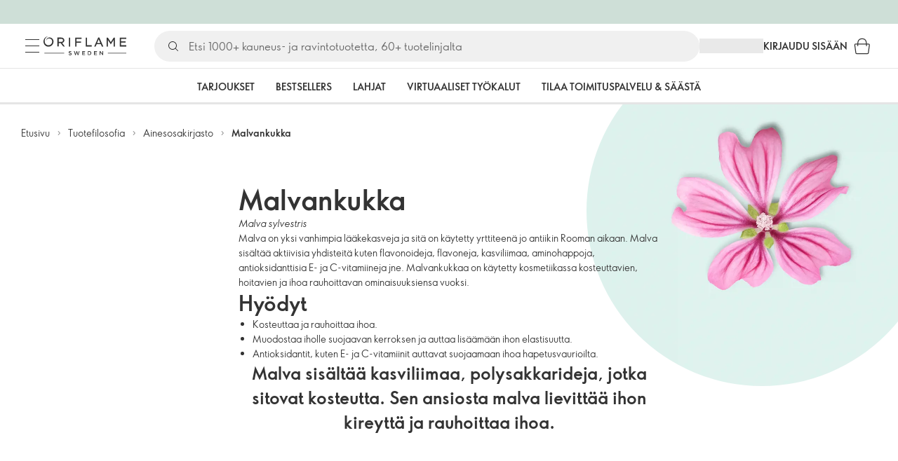

--- FILE ---
content_type: text/html; charset=utf-8
request_url: https://fi.oriflame.com/product-philosophy/ingredient-library/mallow-flower
body_size: 19959
content:
<!DOCTYPE html><html lang="fi-FI"><head><meta charSet="utf-8" data-next-head=""/><meta name="viewport" content="width=device-width, initial-scale=1, shrink-to-fit=no" data-next-head=""/><meta name="robots" content="follow,index" data-next-head=""/><title data-next-head="">Malvankukka | Oriflame Cosmetics</title><meta name="searchTitle" content="Malvankukka" data-next-head=""/><meta name="visibility" content="all" data-next-head=""/><meta name="segment" content="nosegment" data-next-head=""/><meta name="spo" content="no" data-next-head=""/><meta property="og:url" content="https://fi.oriflame.com/product-philosophy/ingredient-library/mallow-flower" data-next-head=""/><meta name="introText" content="Malva sisältää kasviliimaa, polysakkarideja, jotka sitovat kosteutta. Sen ansiosta malva lievittää ihon kireyttä ja rauhoittaa ihoa." data-next-head=""/><meta name="description" content="Malva sisältää kasviliimaa, polysakkarideja, jotka sitovat kosteutta. Sen ansiosta malva lievittää ihon kireyttä ja rauhoittaa ihoa." data-next-head=""/><meta property="og:description" content="Malva sisältää kasviliimaa, polysakkarideja, jotka sitovat kosteutta. Sen ansiosta malva lievittää ihon kireyttä ja rauhoittaa ihoa." data-next-head=""/><meta name="header" content="Malvankukka | Oriflame Cosmetics" data-next-head=""/><meta name="title" content="Malvankukka | Oriflame Cosmetics" data-next-head=""/><meta property="og:title" content="Malvankukka | Oriflame Cosmetics" data-next-head=""/><script id="spcloader" type="text/javascript" src="https://sdk.privacy-center.org//d0d0293a-cd77-4ae7-a290-7861d5c8ff08/loader.js?target_type=notice&amp;target=QMZhzwTj"></script><meta name="documentBuiltAt" content="Tue Jan 20 2026 06:56:51 GMT+0100 (Central European Standard Time)"/><script>window.oriAppInsightsSettings = JSON.parse(`{"samplingPercentage":10,"connectionString":"InstrumentationKey=3f4abe98-c6c1-44aa-88d8-a57850ddc537;IngestionEndpoint=https://westeurope-1.in.applicationinsights.azure.com/;LiveEndpoint=https://westeurope.livediagnostics.monitor.azure.com/;ApplicationId=25218284-61cd-4163-b155-dfc4560b5bea","disablePageUnloadEvents":["unload"],"metricSamplingPercentage":10}`)</script><link rel="preconnect" href="https://clientapp-cdn.oriflame.com"/><link rel="preconnect" href="https://graphqlnet-we.oriflame.com"/><link rel="preconnect" href="https://static.oriflame.com"/><link rel="preconnect" href="https://sdk.privacy-center.org/"/><link rel="dns-prefetch" href="https://sdk.privacy-center.org/"/><link rel="preconnect" href="https://www.googletagmanager.com/gtm.js?id=GTM-MK5GQN"/><link rel="alternate" hrefLang="fi" href="https://fi.oriflame.com/product-philosophy/ingredient-library/mallow-flower"/><link rel="icon" href="https://static.oriflame.com/favicons/online/v1/favicon.ico" crossorigin="anonymous"/><link rel="preload" as="style" crossorigin="anonymous" href="https://static.oriflame.com/fonts/v2/font-sans-ori.css"/><link rel="preload" as="font" crossorigin="anonymous" href="https://static.oriflame.com/fonts/v2/fonts/sans-regular.woff2"/><link rel="stylesheet" crossorigin="anonymous" href="https://static.oriflame.com/fonts/v2/font-sans-ori.css"/><link rel="preload" as="style" crossorigin="anonymous" href="https://static.oriflame.com/fonts/v2/font-sans-condensed-ori.css"/><link rel="stylesheet" crossorigin="anonymous" href="https://static.oriflame.com/fonts/v2/font-sans-condensed-ori.css"/><link rel="canonical" href="https://fi.oriflame.com/product-philosophy/ingredient-library/mallow-flower"/><meta name="emotion-insertion-point" content=""/><style data-emotion="products-app-emotion-global tmbc4g">html{-webkit-font-smoothing:antialiased;-moz-osx-font-smoothing:grayscale;box-sizing:border-box;-webkit-text-size-adjust:100%;}*,*::before,*::after{box-sizing:inherit;}strong,b{font-weight:700;}body{margin:0;color:#333333;font-size:1.4rem;line-height:1.5;font-weight:normal;font-family:SansOri,SansOriFallback,sans-serif;background-color:#ffffff;}@media print{body{background-color:#ffffff;}}body::backdrop{background-color:#ffffff;}html{height:100%;webkit-text-size-adjust:100%;webkit-font-smoothing:antialiased;moz-osx-font-smoothing:grayscale;font-size:62.5%;}body{min-height:100%;margin:0;overflow:auto;font-size:1.4rem;}a{color:#333333;-webkit-text-decoration:none;text-decoration:none;}a:hover,a:focus{color:#227c66;}html,body,button,input,optgroup,select,textarea{font-family:SansOri,SansOriFallback,sans-serif;}article,aside,details,figcaption,figure,footer,header,hgroup,nav,section,summary,hr{display:block;}audio,canvas,video{display:inline-block;}audio:not([controls]){display:none;height:0;}iframe,button{border:none;}h1{font-size:2em;margin:.67em 0;}h1,h2,h3,h4,h5,h6{margin:0;font-weight:400;}b,strong{font-weight:700;}blockquote{margin:1em 0 1em 40px;}hr{height:1px;border:0;border-top:1px solid #cccccc;padding:0;}hr,p,pre{margin:1em 0;}code,pre{font-size:1rem;font-family:monospace,serif;}pre{white-space:pre-wrap;}small{font-size:80%;}sub,sup{font-size:75%;line-height:0;position:relative;vertical-align:baseline;}sup{top:-.5em;}sub{bottom:-.25em;}ol,ul{margin:0;padding:0;}nav ol,nav ul{list-style:none;list-style-image:none;}img{border:0;vertical-align:middle;max-width:100%;height:auto;}svg:not(:root){overflow:hidden;}label[for]{cursor:pointer;}button,input,select,textarea{font-size:1.6rem;margin:0;vertical-align:middle;}button,input{line-height:normal;}button,html input[type=button],input[type=reset],input[type=submit]{webkit-appearance:button;cursor:pointer;}button[disabled],html input[disabled],input[disabled]{cursor:default;}input[type=checkbox],input[type=radio]{webkit-box-sizing:border-box;box-sizing:border-box;padding:0;}input[type=text]::-ms-clear{display:none;}textarea{overflow:auto;vertical-align:top;}button::-moz-focus-inner,input::-moz-focus-inner{border:0;padding:0;}input[type=search]{box-sizing:content-box;webkit-appearance:textfield;webkit-box-sizing:content-box;}table{border-collapse:collapse;border-spacing:0;}th{font-weight:400;}body,button,figure{margin:0;}@media (hover: hover) and (pointer: fine){*{-ms-overflow-style:-ms-autohiding-scrollbar;scrollbar-width:thin;scrollbar-color:#cccccc transparent;}::-webkit-scrollbar{width:15px;height:15px;}::-webkit-scrollbar-track{background:transparent;}::-webkit-scrollbar-thumb{background:#cccccc;border-radius:13px;border:5px solid transparent;-webkit-background-clip:content-box;background-clip:content-box;}}</style><style data-emotion="products-app-emotion-global animation-c7515d">@-webkit-keyframes animation-c7515d{0%{opacity:1;}50%{opacity:0.4;}100%{opacity:1;}}@keyframes animation-c7515d{0%{opacity:1;}50%{opacity:0.4;}100%{opacity:1;}}</style><style data-emotion="products-app-emotion-global 1yu8u6p">.top-nav{--top-nav-height-animation:0.3s ease-in-out;--top-nav-height:64px;--top-nav-inner-height:64px;}.top-nav--is-mobile{--top-nav-height:60px;--top-nav-inner-height:60px;}.top-nav--with-top-area-banner{--top-nav-height:98px;--top-nav-inner-height:64px;}.top-nav--search-input-visible.top-nav--is-mobile{--top-nav-height:119px;--top-nav-inner-height:60px;}.top-nav--with-top-area-banner.top-nav--search-input-visible.top-nav--is-mobile{--top-nav-height:153px;--top-nav-inner-height:60px;}.top-nav--with-top-area-banner.top-nav--is-mobile{--top-nav-height:94px;--top-nav-inner-height:60px;}.top-nav--with-top-area-navigation{--top-nav-height:115px;--top-nav-inner-height:64px;}.top-nav--with-top-area-banner.top-nav--with-top-area-navigation{--top-nav-height:149px;--top-nav-inner-height:64px;}.top-nav--no-scroll{overflow:hidden;}#online-top-area-root{height:unset;}#top-area{height:var(--top-nav-height);-webkit-transition:height var(--top-nav-height-animation);transition:height var(--top-nav-height-animation);}</style><style data-emotion="products-app-emotion ozh9ux k3jsht c87wz4 8ttmd1 19sk4h4 cwp5q6 130kh19 f8nqa2 1txjm15 1iatin6 4cuwd 1vw230l 1coe3y3 fs4bep 6i170c 1g9eggs ofr7jn 1o8xjcm 1kffobv 1l6e05h kzomrz sr2yqc 32e4cm 6zayv0 o8i337 1f9ialp 1aq4pjx oeradv f1gwtp 130pqu8 16l2tip i8yde5 19j754h 17do188 fbp7a1 19l7y3c 18xi63 xx9001 1dyb9sz p68l3 1prpjxi 1s4dd06 um4hc9 51eq8m 1apn3o6 1h4wlu 1orhjpj 1q0l5mo agwaio 1nd5pgh zwhxl7 u91xcp 20cmqu 1r88xow 1rl9jn9 zmfyyv 4v88mo 1pqkk94 1qn0wr5 13f54q9 1no1olf 1dbh7wp 7i1lab 1dhmhwl">.products-app-emotion-ozh9ux{margin:0;font-size:1.4rem;line-height:1.5;font-weight:normal;font-family:SansOri,SansOriFallback,sans-serif;color:#333333;-webkit-text-decoration:underline;text-decoration:underline;text-decoration-color:var(--Link-underlineColor);--Link-underlineColor:rgba(51, 51, 51, 0.4);cursor:pointer;text-decoration-color:currentcolor;padding:5px 15px;position:absolute;top:0;left:0;background-color:#ffffff;z-index:99999;-webkit-transform:translateX(-100%);-moz-transform:translateX(-100%);-ms-transform:translateX(-100%);transform:translateX(-100%);-webkit-transition:-webkit-transform 0.3s;transition:transform 0.3s;}.products-app-emotion-ozh9ux:hover{text-decoration-color:inherit;}.products-app-emotion-ozh9ux:hover{color:#227c66;}.products-app-emotion-ozh9ux:focus{-webkit-transform:translateX(0);-moz-transform:translateX(0);-ms-transform:translateX(0);transform:translateX(0);}.products-app-emotion-k3jsht{min-height:var(--top-nav-height, 94px);}@media (min-width:900px){.products-app-emotion-k3jsht{min-height:var(--top-nav-height, 149px);}}.products-app-emotion-c87wz4{-webkit-align-items:center;-webkit-box-align:center;-ms-flex-align:center;align-items:center;background-color:#ffffff;border-bottom:1px solid #e5e5e5;box-sizing:border-box;display:-webkit-box;display:-webkit-flex;display:-ms-flexbox;display:flex;height:var(--top-nav-inner-height, 60px);left:0;padding:0px 15px;position:fixed;top:34px;-webkit-transition:height var(--top-nav-height-animation, 0.3s ease-in-out),background-color 0.1s ease-in-out;transition:height var(--top-nav-height-animation, 0.3s ease-in-out),background-color 0.1s ease-in-out;width:100%;z-index:1100;}@media (min-width:900px){.products-app-emotion-c87wz4{border-bottom:1px solid #e5e5e5;height:var(--top-nav-inner-height, 64px);padding:0px 30px;}}.products-app-emotion-8ttmd1{-webkit-align-items:center;-webkit-box-align:center;-ms-flex-align:center;align-items:center;display:-webkit-box;display:-webkit-flex;display:-ms-flexbox;display:flex;gap:15px;}@media (min-width:600px){.products-app-emotion-8ttmd1{max-width:none;}}@media (min-width:900px){.products-app-emotion-8ttmd1{gap:20px;}}@media (min-width:1200px){.products-app-emotion-8ttmd1{gap:40px;}}.products-app-emotion-19sk4h4{position:relative;}.products-app-emotion-cwp5q6{display:-webkit-inline-box;display:-webkit-inline-flex;display:-ms-inline-flexbox;display:inline-flex;-webkit-align-items:center;-webkit-box-align:center;-ms-flex-align:center;align-items:center;-webkit-box-pack:center;-ms-flex-pack:center;-webkit-justify-content:center;justify-content:center;position:relative;box-sizing:border-box;-webkit-tap-highlight-color:transparent;background-color:transparent;outline:0;border:0;margin:0;border-radius:0;padding:0;cursor:pointer;-webkit-user-select:none;-moz-user-select:none;-ms-user-select:none;user-select:none;vertical-align:middle;-moz-appearance:none;-webkit-appearance:none;-webkit-text-decoration:none;text-decoration:none;color:inherit;color:#333333;font-size:2.8rem;height:24px;width:24px;}.products-app-emotion-cwp5q6::-moz-focus-inner{border-style:none;}.products-app-emotion-cwp5q6.Mui-disabled{pointer-events:none;cursor:default;}@media print{.products-app-emotion-cwp5q6{-webkit-print-color-adjust:exact;color-adjust:exact;}}@media (min-width:900px){.products-app-emotion-cwp5q6{height:32px;width:32px;-webkit-transition:background 0.5s ease;transition:background 0.5s ease;}.products-app-emotion-cwp5q6:focus-visible{outline:none;background:rgba(0, 0, 0, 0.12);border-radius:5px;}.products-app-emotion-cwp5q6:hover .burgerMenuIconLine{box-shadow:0px 2px 2px 0px rgba(0,0,66,0.08),0px 1px 5px 0px rgba(0,0,66,0.08);}}.products-app-emotion-130kh19{display:block;}@media (min-width:900px){.products-app-emotion-130kh19{display:none;}}.products-app-emotion-f8nqa2{background-color:#333333;height:1px;margin-bottom:6px;opacity:1;position:relative;-webkit-transform:translateX(0) rotate(0) translateY(0);-moz-transform:translateX(0) rotate(0) translateY(0);-ms-transform:translateX(0) rotate(0) translateY(0);transform:translateX(0) rotate(0) translateY(0);-webkit-transition:opacity 0.3s linear,-webkit-transform 0.3s linear;transition:opacity 0.3s linear,transform 0.3s linear;width:15px;}@media (min-width:900px){.products-app-emotion-f8nqa2{margin-bottom:8px;width:20px;}}.products-app-emotion-f8nqa2:nth-of-type(3){margin-bottom:0;}.products-app-emotion-1txjm15{display:none;}@media (min-width:900px){.products-app-emotion-1txjm15{display:block;}}.products-app-emotion-1iatin6{text-align:center;}.products-app-emotion-4cuwd{margin:0;font-size:1.4rem;line-height:1.5;font-weight:normal;font-family:SansOri,SansOriFallback,sans-serif;color:#333333;-webkit-text-decoration:underline;text-decoration:underline;text-decoration-color:var(--Link-underlineColor);--Link-underlineColor:rgba(51, 51, 51, 0.4);cursor:pointer;text-decoration-color:currentcolor;line-height:0;padding:5px;margin:-5px;display:block;-webkit-transition:background 0.5s ease;transition:background 0.5s ease;}.products-app-emotion-4cuwd:hover{text-decoration-color:inherit;}.products-app-emotion-4cuwd:hover{color:#227c66;}.products-app-emotion-4cuwd svg{fill:#333333;}.products-app-emotion-4cuwd:focus-visible{outline:none;background:rgba(0, 0, 0, 0.12);border-radius:5px;}.products-app-emotion-1vw230l{width:90px;-webkit-transition:width var(--top-nav-height-animation, 0.3s ease-in-out);transition:width var(--top-nav-height-animation, 0.3s ease-in-out);}@media (min-width:900px){.products-app-emotion-1vw230l{width:118px;}}.products-app-emotion-1coe3y3{-webkit-align-items:center;-webkit-box-align:center;-ms-flex-align:center;align-items:center;display:-webkit-box;display:-webkit-flex;display:-ms-flexbox;display:flex;gap:15px;justify-self:end;-webkit-box-pack:end;-ms-flex-pack:end;-webkit-justify-content:flex-end;justify-content:flex-end;margin-left:15px;width:100%;}@media (min-width:600px){.products-app-emotion-1coe3y3{-webkit-box-pack:end;-ms-flex-pack:end;-webkit-justify-content:end;justify-content:end;}}@media (min-width:900px){.products-app-emotion-1coe3y3{gap:20px;margin-left:20px;max-width:none;}}@media (min-width:1200px){.products-app-emotion-1coe3y3{gap:40px;margin-left:40px;}}.products-app-emotion-fs4bep{background:#ffffff;box-sizing:border-box;display:none;height:59px;justify-self:center;left:0;padding:0px 15px 15px 15px;position:fixed;top:var(--top-nav-height, 94px);width:100%;z-index:1050;}@media (min-width:900px){.products-app-emotion-fs4bep{background:transparent;display:block;height:44px;padding:0;position:static;}}.products-app-emotion-6i170c{display:-webkit-box;display:-webkit-flex;display:-ms-flexbox;display:flex;-webkit-flex-direction:column;-ms-flex-direction:column;flex-direction:column;-webkit-box-pack:center;-ms-flex-pack:center;-webkit-justify-content:center;justify-content:center;background:#ffffff;width:100%;border-radius:100px;}@media (min-width:900px){.products-app-emotion-6i170c{border-radius:25px;margin:0 auto;max-width:900px;}}.products-app-emotion-1g9eggs{-webkit-align-items:center;-webkit-box-align:center;-ms-flex-align:center;align-items:center;background:#f0f0f0;border-radius:100px;box-sizing:border-box;color:#777777;display:-webkit-box;display:-webkit-flex;display:-ms-flexbox;display:flex;font-size:2.3rem;height:44px;overflow:hidden;padding-left:15px;width:100%;}.products-app-emotion-1g9eggs svg{fill:#333333;}@media (min-width:900px){.products-app-emotion-1g9eggs{height:44px;visibility:visible;}}.products-app-emotion-ofr7jn{-webkit-user-select:none;-moz-user-select:none;-ms-user-select:none;user-select:none;width:1em;height:1em;display:inline-block;-webkit-flex-shrink:0;-ms-flex-negative:0;flex-shrink:0;-webkit-transition:fill 200ms cubic-bezier(0.4, 0, 0.2, 1) 0ms;transition:fill 200ms cubic-bezier(0.4, 0, 0.2, 1) 0ms;fill:currentColor;font-size:2.4rem;}.products-app-emotion-1o8xjcm{background:#f0f0f0;border:none;color:#333333;font-size:1.6rem;height:auto;line-height:1.5;margin-left:8px;width:100%;text-overflow:ellipsis;}.products-app-emotion-1o8xjcm:focus{outline:none;}.products-app-emotion-1o8xjcm::-webkit-input-placeholder{color:#666666;}.products-app-emotion-1o8xjcm::-moz-placeholder{color:#666666;}.products-app-emotion-1o8xjcm:-ms-input-placeholder{color:#666666;}.products-app-emotion-1o8xjcm::placeholder{color:#666666;}.products-app-emotion-1kffobv{display:-webkit-inline-box;display:-webkit-inline-flex;display:-ms-inline-flexbox;display:inline-flex;-webkit-align-items:center;-webkit-box-align:center;-ms-flex-align:center;align-items:center;-webkit-box-pack:center;-ms-flex-pack:center;-webkit-justify-content:center;justify-content:center;position:relative;box-sizing:border-box;-webkit-tap-highlight-color:transparent;background-color:transparent;outline:0;border:0;margin:0;border-radius:0;padding:0;cursor:pointer;-webkit-user-select:none;-moz-user-select:none;-ms-user-select:none;user-select:none;vertical-align:middle;-moz-appearance:none;-webkit-appearance:none;-webkit-text-decoration:none;text-decoration:none;color:inherit;color:#333333;display:none;font-size:3rem;}.products-app-emotion-1kffobv::-moz-focus-inner{border-style:none;}.products-app-emotion-1kffobv.Mui-disabled{pointer-events:none;cursor:default;}@media print{.products-app-emotion-1kffobv{-webkit-print-color-adjust:exact;color-adjust:exact;}}@media (max-width:899.95px){.products-app-emotion-1kffobv{display:-webkit-inline-box;display:-webkit-inline-flex;display:-ms-inline-flexbox;display:inline-flex;}}.products-app-emotion-1l6e05h{-webkit-user-select:none;-moz-user-select:none;-ms-user-select:none;user-select:none;width:1em;height:1em;display:inline-block;-webkit-flex-shrink:0;-ms-flex-negative:0;flex-shrink:0;-webkit-transition:fill 200ms cubic-bezier(0.4, 0, 0.2, 1) 0ms;transition:fill 200ms cubic-bezier(0.4, 0, 0.2, 1) 0ms;fill:currentColor;font-size:inherit;}.products-app-emotion-kzomrz{display:block;background-color:rgba(51, 51, 51, 0.11);height:1.2em;-webkit-animation:animation-c7515d 2s ease-in-out 0.5s infinite;animation:animation-c7515d 2s ease-in-out 0.5s infinite;display:block;}.products-app-emotion-sr2yqc{display:-webkit-inline-box;display:-webkit-inline-flex;display:-ms-inline-flexbox;display:inline-flex;-webkit-align-items:center;-webkit-box-align:center;-ms-flex-align:center;align-items:center;-webkit-box-pack:center;-ms-flex-pack:center;-webkit-justify-content:center;justify-content:center;position:relative;box-sizing:border-box;-webkit-tap-highlight-color:transparent;background-color:transparent;outline:0;border:0;margin:0;border-radius:0;padding:0;cursor:pointer;-webkit-user-select:none;-moz-user-select:none;-ms-user-select:none;user-select:none;vertical-align:middle;-moz-appearance:none;-webkit-appearance:none;-webkit-text-decoration:none;text-decoration:none;color:inherit;font-size:3rem;color:#333333;white-space:nowrap;text-transform:uppercase;}.products-app-emotion-sr2yqc::-moz-focus-inner{border-style:none;}.products-app-emotion-sr2yqc.Mui-disabled{pointer-events:none;cursor:default;}@media print{.products-app-emotion-sr2yqc{-webkit-print-color-adjust:exact;color-adjust:exact;}}@media (min-width:900px){.products-app-emotion-sr2yqc{display:none;}}.products-app-emotion-32e4cm{display:-webkit-inline-box;display:-webkit-inline-flex;display:-ms-inline-flexbox;display:inline-flex;-webkit-align-items:center;-webkit-box-align:center;-ms-flex-align:center;align-items:center;-webkit-box-pack:center;-ms-flex-pack:center;-webkit-justify-content:center;justify-content:center;position:relative;box-sizing:border-box;-webkit-tap-highlight-color:transparent;background-color:transparent;outline:0;border:0;margin:0;border-radius:0;padding:0;cursor:pointer;-webkit-user-select:none;-moz-user-select:none;-ms-user-select:none;user-select:none;vertical-align:middle;-moz-appearance:none;-webkit-appearance:none;-webkit-text-decoration:none;text-decoration:none;color:inherit;display:none;}.products-app-emotion-32e4cm::-moz-focus-inner{border-style:none;}.products-app-emotion-32e4cm.Mui-disabled{pointer-events:none;cursor:default;}@media print{.products-app-emotion-32e4cm{-webkit-print-color-adjust:exact;color-adjust:exact;}}@media (min-width:900px){.products-app-emotion-32e4cm{color:#333333;display:block;font-size:1.4rem;font-weight:700;-webkit-text-decoration:none;text-decoration:none;white-space:nowrap;text-transform:uppercase;}.products-app-emotion-32e4cm:hover,.products-app-emotion-32e4cm:focus,.products-app-emotion-32e4cm:active{color:#777777;cursor:pointer;}}.products-app-emotion-6zayv0{position:relative;display:-webkit-inline-box;display:-webkit-inline-flex;display:-ms-inline-flexbox;display:inline-flex;vertical-align:middle;-webkit-flex-shrink:0;-ms-flex-negative:0;flex-shrink:0;}.products-app-emotion-6zayv0 .MuiBadge-badge{border-radius:50%;}.products-app-emotion-o8i337{display:-webkit-inline-box;display:-webkit-inline-flex;display:-ms-inline-flexbox;display:inline-flex;-webkit-align-items:center;-webkit-box-align:center;-ms-flex-align:center;align-items:center;-webkit-box-pack:center;-ms-flex-pack:center;-webkit-justify-content:center;justify-content:center;position:relative;box-sizing:border-box;-webkit-tap-highlight-color:transparent;background-color:transparent;outline:0;border:0;margin:0;border-radius:0;padding:0;cursor:pointer;-webkit-user-select:none;-moz-user-select:none;-ms-user-select:none;user-select:none;vertical-align:middle;-moz-appearance:none;-webkit-appearance:none;-webkit-text-decoration:none;text-decoration:none;color:inherit;text-align:center;-webkit-flex:0 0 auto;-ms-flex:0 0 auto;flex:0 0 auto;font-size:2.4rem;padding:6px;border-radius:50%;box-shadow:none;min-height:24px;min-width:24px;width:-webkit-fit-content;width:-moz-fit-content;width:fit-content;height:-webkit-fit-content;height:-moz-fit-content;height:fit-content;color:#333333;-webkit-transition:background-color 250ms cubic-bezier(0.4, 0, 0.2, 1) 0ms,box-shadow 250ms cubic-bezier(0.4, 0, 0.2, 1) 0ms,border-color 250ms cubic-bezier(0.4, 0, 0.2, 1) 0ms,color 250ms cubic-bezier(0.4, 0, 0.2, 1) 0ms;transition:background-color 250ms cubic-bezier(0.4, 0, 0.2, 1) 0ms,box-shadow 250ms cubic-bezier(0.4, 0, 0.2, 1) 0ms,border-color 250ms cubic-bezier(0.4, 0, 0.2, 1) 0ms,color 250ms cubic-bezier(0.4, 0, 0.2, 1) 0ms;background-color:transparent;color:#333333;font-size:3rem;}.products-app-emotion-o8i337::-moz-focus-inner{border-style:none;}.products-app-emotion-o8i337.Mui-disabled{pointer-events:none;cursor:default;}@media print{.products-app-emotion-o8i337{-webkit-print-color-adjust:exact;color-adjust:exact;}}.products-app-emotion-o8i337:hover{color:#333333;background:rgba(51, 51, 51, 0.04);}@media (hover: none){.products-app-emotion-o8i337:hover{background:transparent;}}.products-app-emotion-o8i337:focus{color:#333333;}.products-app-emotion-o8i337:active{background:rgba(51, 51, 51, 0.04);}.products-app-emotion-o8i337:hover,.products-app-emotion-o8i337:focus,.products-app-emotion-o8i337:active{background-color:transparent;color:#333333;}.products-app-emotion-1f9ialp{display:-webkit-box;display:-webkit-flex;display:-ms-flexbox;display:flex;-webkit-flex-direction:row;-ms-flex-direction:row;flex-direction:row;-webkit-box-flex-wrap:wrap;-webkit-flex-wrap:wrap;-ms-flex-wrap:wrap;flex-wrap:wrap;-webkit-box-pack:center;-ms-flex-pack:center;-webkit-justify-content:center;justify-content:center;-webkit-align-content:center;-ms-flex-line-pack:center;align-content:center;-webkit-align-items:center;-webkit-box-align:center;-ms-flex-align:center;align-items:center;position:absolute;box-sizing:border-box;font-family:SansOri,SansOriFallback,sans-serif;font-weight:700;font-size:1.2rem;min-width:20px;line-height:1;padding:0 6px;height:20px;border-radius:10px;z-index:1;-webkit-transition:-webkit-transform 225ms cubic-bezier(0.4, 0, 0.2, 1) 0ms;transition:transform 225ms cubic-bezier(0.4, 0, 0.2, 1) 0ms;background-color:#9cdabc;color:#333333;top:14%;right:14%;-webkit-transform:scale(1) translate(50%, -50%);-moz-transform:scale(1) translate(50%, -50%);-ms-transform:scale(1) translate(50%, -50%);transform:scale(1) translate(50%, -50%);transform-origin:100% 0%;-webkit-transition:-webkit-transform 195ms cubic-bezier(0.4, 0, 0.2, 1) 0ms;transition:transform 195ms cubic-bezier(0.4, 0, 0.2, 1) 0ms;box-shadow:none;border:1px solid #ffffff;font-size:1rem;letter-spacing:0;line-height:1.5;height:22px;min-width:22px;border-radius:11px;padding:0 3px;top:20%;}.products-app-emotion-1f9ialp.MuiBadge-invisible{-webkit-transform:scale(0) translate(50%, -50%);-moz-transform:scale(0) translate(50%, -50%);-ms-transform:scale(0) translate(50%, -50%);transform:scale(0) translate(50%, -50%);}.products-app-emotion-1aq4pjx{background:#e1f4eb;color:#333333;cursor:default;display:-webkit-box;display:-webkit-flex;display:-ms-flexbox;display:flex;z-index:1300;height:34px;width:100vw;position:fixed;top:0;left:0;-webkit-align-items:center;-webkit-box-align:center;-ms-flex-align:center;align-items:center;-webkit-box-pack:center;-ms-flex-pack:center;-webkit-justify-content:center;justify-content:center;}.products-app-emotion-oeradv{display:block;background-color:rgba(51, 51, 51, 0.11);height:1.2em;-webkit-animation:animation-c7515d 2s ease-in-out 0.5s infinite;animation:animation-c7515d 2s ease-in-out 0.5s infinite;}.products-app-emotion-f1gwtp{display:none;}@media (min-width:900px){.products-app-emotion-f1gwtp{-webkit-align-items:center;-webkit-box-align:center;-ms-flex-align:center;align-items:center;display:-webkit-box;display:-webkit-flex;display:-ms-flexbox;display:flex;height:51px;-webkit-box-pack:center;-ms-flex-pack:center;-webkit-justify-content:center;justify-content:center;left:0;position:fixed;top:calc(var(--top-nav-height, 149px) - 51px);width:100vw;z-index:1100;}}.products-app-emotion-f1gwtp .MuiTabs-root{background-color:#ffffff;}.products-app-emotion-f1gwtp:empty{display:none;}.products-app-emotion-130pqu8{overflow:hidden;min-height:48px;-webkit-overflow-scrolling:touch;display:-webkit-box;display:-webkit-flex;display:-ms-flexbox;display:flex;-webkit-box-pack:center;-ms-flex-pack:center;-webkit-justify-content:center;justify-content:center;min-height:unset;position:relative;background-color:#fafafa;gap:30px;width:100%;}.products-app-emotion-130pqu8:after{position:absolute;bottom:0;content:"";width:100%;height:3px;background-color:#e5e5e5;}.products-app-emotion-130pqu8 .MuiTabs-indicator{display:none;}.products-app-emotion-16l2tip{display:grid;-webkit-flex:none;-ms-flex:none;flex:none;place-items:center;position:relative;width:48px;color:#333333;cursor:pointer;font-size:1.6rem;-webkit-tap-highlight-color:transparent;opacity:0;}.products-app-emotion-i8yde5{overflow-x:auto;overflow-y:hidden;scrollbar-width:none;}.products-app-emotion-i8yde5::-webkit-scrollbar{display:none;}.products-app-emotion-19j754h{position:relative;display:inline-block;-webkit-flex:1 1 auto;-ms-flex:1 1 auto;flex:1 1 auto;white-space:nowrap;scrollbar-width:none;overflow-x:auto;overflow-y:hidden;-webkit-box-flex:0;-webkit-flex-grow:0;-ms-flex-positive:0;flex-grow:0;z-index:1;}.products-app-emotion-19j754h::-webkit-scrollbar{display:none;}.products-app-emotion-17do188{display:-webkit-box;display:-webkit-flex;display:-ms-flexbox;display:flex;}.products-app-emotion-fbp7a1{display:-webkit-inline-box;display:-webkit-inline-flex;display:-ms-inline-flexbox;display:inline-flex;-webkit-align-items:center;-webkit-box-align:center;-ms-flex-align:center;align-items:center;-webkit-box-pack:center;-ms-flex-pack:center;-webkit-justify-content:center;justify-content:center;position:relative;box-sizing:border-box;-webkit-tap-highlight-color:transparent;background-color:transparent;outline:0;border:0;margin:0;border-radius:0;padding:0;cursor:pointer;-webkit-user-select:none;-moz-user-select:none;-ms-user-select:none;user-select:none;vertical-align:middle;-moz-appearance:none;-webkit-appearance:none;-webkit-text-decoration:none;text-decoration:none;color:inherit;font-size:1.4rem;line-height:1.25;font-weight:bold;font-family:SansOri,SansOriFallback,sans-serif;text-transform:uppercase;max-width:360px;min-width:90px;position:relative;min-height:48px;-webkit-flex-shrink:0;-ms-flex-negative:0;flex-shrink:0;padding:12px 16px;overflow:hidden;white-space:normal;text-align:center;-webkit-flex-direction:row;-ms-flex-direction:row;flex-direction:row;color:#555555;text-transform:none;min-width:unset;min-height:unset;font-size:1.4rem;padding:10px 4px;margin-right:20px;color:#666666;color:#333333;margin-right:30px;font-size:1.4rem;font-weight:700;min-width:60px;height:51px;max-width:unset;text-transform:uppercase;opacity:1;white-space:nowrap;-webkit-order:0;-ms-flex-order:0;order:0;}.products-app-emotion-fbp7a1::-moz-focus-inner{border-style:none;}.products-app-emotion-fbp7a1.Mui-disabled{pointer-events:none;cursor:default;}@media print{.products-app-emotion-fbp7a1{-webkit-print-color-adjust:exact;color-adjust:exact;}}.products-app-emotion-fbp7a1.Mui-selected{color:#9cdabc;}.products-app-emotion-fbp7a1.Mui-disabled{color:#aaaaaa;}@media (min-width:900px){.products-app-emotion-fbp7a1{min-width:unset;margin-right:60px;font-size:2rem;padding:12px 4px;}}@media (min-width:1200px){.products-app-emotion-fbp7a1{font-size:2rem;}}.products-app-emotion-fbp7a1:last-child{margin-right:0;}.products-app-emotion-fbp7a1.Mui-selected{color:#333333;}.products-app-emotion-fbp7a1:hover{color:#555555;}.products-app-emotion-fbp7a1:focus{color:#333333;}.products-app-emotion-fbp7a1:focus-visible{color:#333333;-webkit-text-decoration:underline;text-decoration:underline;}.products-app-emotion-fbp7a1.active{color:#555555;}.products-app-emotion-fbp7a1.MuiTab-root{padding:0;}.products-app-emotion-fbp7a1.Mui-selected{color:#555555;}@media (min-width:900px){.products-app-emotion-fbp7a1{margin-right:30px;font-size:1.4rem;}}.products-app-emotion-19l7y3c{display:-webkit-inline-box;display:-webkit-inline-flex;display:-ms-inline-flexbox;display:inline-flex;-webkit-align-items:center;-webkit-box-align:center;-ms-flex-align:center;align-items:center;-webkit-box-pack:center;-ms-flex-pack:center;-webkit-justify-content:center;justify-content:center;position:relative;box-sizing:border-box;-webkit-tap-highlight-color:transparent;background-color:transparent;outline:0;border:0;margin:0;border-radius:0;padding:0;cursor:pointer;-webkit-user-select:none;-moz-user-select:none;-ms-user-select:none;user-select:none;vertical-align:middle;-moz-appearance:none;-webkit-appearance:none;-webkit-text-decoration:none;text-decoration:none;color:inherit;font-size:1.4rem;line-height:1.25;font-weight:bold;font-family:SansOri,SansOriFallback,sans-serif;text-transform:uppercase;max-width:360px;min-width:90px;position:relative;min-height:48px;-webkit-flex-shrink:0;-ms-flex-negative:0;flex-shrink:0;padding:12px 16px;overflow:hidden;white-space:normal;text-align:center;-webkit-flex-direction:row;-ms-flex-direction:row;flex-direction:row;color:#555555;text-transform:none;min-width:unset;min-height:unset;font-size:1.4rem;padding:10px 4px;margin-right:20px;color:#666666;color:#333333;margin-right:30px;font-size:1.4rem;font-weight:700;min-width:60px;height:51px;max-width:unset;text-transform:uppercase;opacity:1;white-space:nowrap;-webkit-order:1;-ms-flex-order:1;order:1;}.products-app-emotion-19l7y3c::-moz-focus-inner{border-style:none;}.products-app-emotion-19l7y3c.Mui-disabled{pointer-events:none;cursor:default;}@media print{.products-app-emotion-19l7y3c{-webkit-print-color-adjust:exact;color-adjust:exact;}}.products-app-emotion-19l7y3c.Mui-selected{color:#9cdabc;}.products-app-emotion-19l7y3c.Mui-disabled{color:#aaaaaa;}@media (min-width:900px){.products-app-emotion-19l7y3c{min-width:unset;margin-right:60px;font-size:2rem;padding:12px 4px;}}@media (min-width:1200px){.products-app-emotion-19l7y3c{font-size:2rem;}}.products-app-emotion-19l7y3c:last-child{margin-right:0;}.products-app-emotion-19l7y3c.Mui-selected{color:#333333;}.products-app-emotion-19l7y3c:hover{color:#555555;}.products-app-emotion-19l7y3c:focus{color:#333333;}.products-app-emotion-19l7y3c:focus-visible{color:#333333;-webkit-text-decoration:underline;text-decoration:underline;}.products-app-emotion-19l7y3c.active{color:#555555;}.products-app-emotion-19l7y3c.MuiTab-root{padding:0;}.products-app-emotion-19l7y3c.Mui-selected{color:#555555;}@media (min-width:900px){.products-app-emotion-19l7y3c{margin-right:30px;font-size:1.4rem;}}.products-app-emotion-18xi63{display:-webkit-inline-box;display:-webkit-inline-flex;display:-ms-inline-flexbox;display:inline-flex;-webkit-align-items:center;-webkit-box-align:center;-ms-flex-align:center;align-items:center;-webkit-box-pack:center;-ms-flex-pack:center;-webkit-justify-content:center;justify-content:center;position:relative;box-sizing:border-box;-webkit-tap-highlight-color:transparent;background-color:transparent;outline:0;border:0;margin:0;border-radius:0;padding:0;cursor:pointer;-webkit-user-select:none;-moz-user-select:none;-ms-user-select:none;user-select:none;vertical-align:middle;-moz-appearance:none;-webkit-appearance:none;-webkit-text-decoration:none;text-decoration:none;color:inherit;font-size:1.4rem;line-height:1.25;font-weight:bold;font-family:SansOri,SansOriFallback,sans-serif;text-transform:uppercase;max-width:360px;min-width:90px;position:relative;min-height:48px;-webkit-flex-shrink:0;-ms-flex-negative:0;flex-shrink:0;padding:12px 16px;overflow:hidden;white-space:normal;text-align:center;-webkit-flex-direction:row;-ms-flex-direction:row;flex-direction:row;color:#555555;text-transform:none;min-width:unset;min-height:unset;font-size:1.4rem;padding:10px 4px;margin-right:20px;color:#666666;color:#333333;margin-right:30px;font-size:1.4rem;font-weight:700;min-width:60px;height:51px;max-width:unset;text-transform:uppercase;opacity:1;white-space:nowrap;-webkit-order:2;-ms-flex-order:2;order:2;}.products-app-emotion-18xi63::-moz-focus-inner{border-style:none;}.products-app-emotion-18xi63.Mui-disabled{pointer-events:none;cursor:default;}@media print{.products-app-emotion-18xi63{-webkit-print-color-adjust:exact;color-adjust:exact;}}.products-app-emotion-18xi63.Mui-selected{color:#9cdabc;}.products-app-emotion-18xi63.Mui-disabled{color:#aaaaaa;}@media (min-width:900px){.products-app-emotion-18xi63{min-width:unset;margin-right:60px;font-size:2rem;padding:12px 4px;}}@media (min-width:1200px){.products-app-emotion-18xi63{font-size:2rem;}}.products-app-emotion-18xi63:last-child{margin-right:0;}.products-app-emotion-18xi63.Mui-selected{color:#333333;}.products-app-emotion-18xi63:hover{color:#555555;}.products-app-emotion-18xi63:focus{color:#333333;}.products-app-emotion-18xi63:focus-visible{color:#333333;-webkit-text-decoration:underline;text-decoration:underline;}.products-app-emotion-18xi63.active{color:#555555;}.products-app-emotion-18xi63.MuiTab-root{padding:0;}.products-app-emotion-18xi63.Mui-selected{color:#555555;}@media (min-width:900px){.products-app-emotion-18xi63{margin-right:30px;font-size:1.4rem;}}.products-app-emotion-xx9001{display:-webkit-inline-box;display:-webkit-inline-flex;display:-ms-inline-flexbox;display:inline-flex;-webkit-align-items:center;-webkit-box-align:center;-ms-flex-align:center;align-items:center;-webkit-box-pack:center;-ms-flex-pack:center;-webkit-justify-content:center;justify-content:center;position:relative;box-sizing:border-box;-webkit-tap-highlight-color:transparent;background-color:transparent;outline:0;border:0;margin:0;border-radius:0;padding:0;cursor:pointer;-webkit-user-select:none;-moz-user-select:none;-ms-user-select:none;user-select:none;vertical-align:middle;-moz-appearance:none;-webkit-appearance:none;-webkit-text-decoration:none;text-decoration:none;color:inherit;font-size:1.4rem;line-height:1.25;font-weight:bold;font-family:SansOri,SansOriFallback,sans-serif;text-transform:uppercase;max-width:360px;min-width:90px;position:relative;min-height:48px;-webkit-flex-shrink:0;-ms-flex-negative:0;flex-shrink:0;padding:12px 16px;overflow:hidden;white-space:normal;text-align:center;-webkit-flex-direction:row;-ms-flex-direction:row;flex-direction:row;color:#555555;text-transform:none;min-width:unset;min-height:unset;font-size:1.4rem;padding:10px 4px;margin-right:20px;color:#666666;color:#333333;margin-right:30px;font-size:1.4rem;font-weight:700;min-width:60px;height:51px;max-width:unset;text-transform:uppercase;opacity:1;white-space:nowrap;-webkit-order:3;-ms-flex-order:3;order:3;}.products-app-emotion-xx9001::-moz-focus-inner{border-style:none;}.products-app-emotion-xx9001.Mui-disabled{pointer-events:none;cursor:default;}@media print{.products-app-emotion-xx9001{-webkit-print-color-adjust:exact;color-adjust:exact;}}.products-app-emotion-xx9001.Mui-selected{color:#9cdabc;}.products-app-emotion-xx9001.Mui-disabled{color:#aaaaaa;}@media (min-width:900px){.products-app-emotion-xx9001{min-width:unset;margin-right:60px;font-size:2rem;padding:12px 4px;}}@media (min-width:1200px){.products-app-emotion-xx9001{font-size:2rem;}}.products-app-emotion-xx9001:last-child{margin-right:0;}.products-app-emotion-xx9001.Mui-selected{color:#333333;}.products-app-emotion-xx9001:hover{color:#555555;}.products-app-emotion-xx9001:focus{color:#333333;}.products-app-emotion-xx9001:focus-visible{color:#333333;-webkit-text-decoration:underline;text-decoration:underline;}.products-app-emotion-xx9001.active{color:#555555;}.products-app-emotion-xx9001.MuiTab-root{padding:0;}.products-app-emotion-xx9001.Mui-selected{color:#555555;}@media (min-width:900px){.products-app-emotion-xx9001{margin-right:30px;font-size:1.4rem;}}.products-app-emotion-1dyb9sz{display:-webkit-inline-box;display:-webkit-inline-flex;display:-ms-inline-flexbox;display:inline-flex;-webkit-align-items:center;-webkit-box-align:center;-ms-flex-align:center;align-items:center;-webkit-box-pack:center;-ms-flex-pack:center;-webkit-justify-content:center;justify-content:center;position:relative;box-sizing:border-box;-webkit-tap-highlight-color:transparent;background-color:transparent;outline:0;border:0;margin:0;border-radius:0;padding:0;cursor:pointer;-webkit-user-select:none;-moz-user-select:none;-ms-user-select:none;user-select:none;vertical-align:middle;-moz-appearance:none;-webkit-appearance:none;-webkit-text-decoration:none;text-decoration:none;color:inherit;font-size:1.4rem;line-height:1.25;font-weight:bold;font-family:SansOri,SansOriFallback,sans-serif;text-transform:uppercase;max-width:360px;min-width:90px;position:relative;min-height:48px;-webkit-flex-shrink:0;-ms-flex-negative:0;flex-shrink:0;padding:12px 16px;overflow:hidden;white-space:normal;text-align:center;-webkit-flex-direction:row;-ms-flex-direction:row;flex-direction:row;color:#555555;text-transform:none;min-width:unset;min-height:unset;font-size:1.4rem;padding:10px 4px;margin-right:20px;color:#666666;color:#333333;margin-right:30px;font-size:1.4rem;font-weight:700;min-width:60px;height:51px;max-width:unset;text-transform:uppercase;opacity:1;white-space:nowrap;-webkit-order:4;-ms-flex-order:4;order:4;}.products-app-emotion-1dyb9sz::-moz-focus-inner{border-style:none;}.products-app-emotion-1dyb9sz.Mui-disabled{pointer-events:none;cursor:default;}@media print{.products-app-emotion-1dyb9sz{-webkit-print-color-adjust:exact;color-adjust:exact;}}.products-app-emotion-1dyb9sz.Mui-selected{color:#9cdabc;}.products-app-emotion-1dyb9sz.Mui-disabled{color:#aaaaaa;}@media (min-width:900px){.products-app-emotion-1dyb9sz{min-width:unset;margin-right:60px;font-size:2rem;padding:12px 4px;}}@media (min-width:1200px){.products-app-emotion-1dyb9sz{font-size:2rem;}}.products-app-emotion-1dyb9sz:last-child{margin-right:0;}.products-app-emotion-1dyb9sz.Mui-selected{color:#333333;}.products-app-emotion-1dyb9sz:hover{color:#555555;}.products-app-emotion-1dyb9sz:focus{color:#333333;}.products-app-emotion-1dyb9sz:focus-visible{color:#333333;-webkit-text-decoration:underline;text-decoration:underline;}.products-app-emotion-1dyb9sz.active{color:#555555;}.products-app-emotion-1dyb9sz.MuiTab-root{padding:0;}.products-app-emotion-1dyb9sz.Mui-selected{color:#555555;}@media (min-width:900px){.products-app-emotion-1dyb9sz{margin-right:30px;font-size:1.4rem;}}.products-app-emotion-p68l3{background:#ffffff;box-sizing:border-box;display:none;height:59px;justify-self:center;left:0;padding:0px 15px 15px 15px;position:fixed;top:var(--top-nav-height, 94px);width:100%;z-index:1050;}@media (min-width:900px){.products-app-emotion-p68l3{background:transparent;display:none;height:44px;padding:0;position:static;}}.products-app-emotion-1prpjxi{display:-webkit-box;display:-webkit-flex;display:-ms-flexbox;display:flex;-webkit-flex-direction:column;-ms-flex-direction:column;flex-direction:column;gap:20px;position:relative;padding:15px 15px 0px;overflow:hidden;}@media (min-width:600px){.products-app-emotion-1prpjxi{gap:40px;}}.products-app-emotion-1s4dd06{-webkit-align-self:start;-ms-flex-item-align:start;align-self:start;margin-bottom:265px;z-index:1;}@media (min-width:600px){.products-app-emotion-1s4dd06{margin:15px 15px 60px 15px;}}.products-app-emotion-um4hc9{margin:0;font-size:1.4rem;line-height:1.5;font-weight:normal;font-family:SansOri,SansOriFallback,sans-serif;color:#555555;font-size:1.2rem;color:inherit;margin:0;display:block;}@media (min-width:900px){.products-app-emotion-um4hc9{margin:0;}}@media (min-width:900px){.products-app-emotion-um4hc9{display:none;}}.products-app-emotion-51eq8m{display:-webkit-box;display:-webkit-flex;display:-ms-flexbox;display:flex;-webkit-box-flex-wrap:wrap;-webkit-flex-wrap:wrap;-ms-flex-wrap:wrap;flex-wrap:wrap;-webkit-align-items:center;-webkit-box-align:center;-ms-flex-align:center;align-items:center;padding:0;margin:0;list-style:none;}.products-app-emotion-1apn3o6{display:grid;grid-template-columns:18px auto;-webkit-align-items:center;-webkit-box-align:center;-ms-flex-align:center;align-items:center;gap:5px;}.products-app-emotion-1h4wlu{-webkit-user-select:none;-moz-user-select:none;-ms-user-select:none;user-select:none;width:1em;height:1em;display:inline-block;-webkit-flex-shrink:0;-ms-flex-negative:0;flex-shrink:0;-webkit-transition:fill 200ms cubic-bezier(0.4, 0, 0.2, 1) 0ms;transition:fill 200ms cubic-bezier(0.4, 0, 0.2, 1) 0ms;fill:currentColor;font-size:2.4rem;font-size:1.8rem;}.products-app-emotion-1orhjpj{margin:0;font-size:1.4rem;line-height:1.5;font-weight:normal;font-family:SansOri,SansOriFallback,sans-serif;color:#333333;-webkit-text-decoration:underline;text-decoration:underline;text-decoration-color:var(--Link-underlineColor);--Link-underlineColor:rgba(51, 51, 51, 0.4);cursor:pointer;text-decoration-color:currentcolor;color:inherit;font-weight:normal;-webkit-text-decoration:none;text-decoration:none;white-space:nowrap;overflow:hidden;text-overflow:ellipsis;max-width:90vw;}.products-app-emotion-1orhjpj:hover{text-decoration-color:inherit;}.products-app-emotion-1orhjpj:hover{color:#227c66;}.products-app-emotion-1orhjpj:hover,.products-app-emotion-1orhjpj:focus{color:inherit;font-weight:normal;-webkit-text-decoration:underline;text-decoration:underline;}.products-app-emotion-1q0l5mo{margin:0;font-size:1.4rem;line-height:1.5;font-weight:normal;font-family:SansOri,SansOriFallback,sans-serif;color:#555555;font-size:1.2rem;color:inherit;margin:0;display:none;}@media (min-width:900px){.products-app-emotion-1q0l5mo{margin:0;}}@media (min-width:900px){.products-app-emotion-1q0l5mo{display:block;}}.products-app-emotion-agwaio{margin:0;font-size:1.4rem;line-height:1.5;font-weight:normal;font-family:SansOri,SansOriFallback,sans-serif;color:inherit;-webkit-text-decoration:underline;text-decoration:underline;cursor:pointer;text-decoration-color:currentcolor;color:inherit;color:inherit;font-weight:normal;-webkit-text-decoration:none;text-decoration:none;white-space:nowrap;overflow:hidden;text-overflow:ellipsis;max-width:90vw;}.products-app-emotion-agwaio:hover{text-decoration-color:inherit;}.products-app-emotion-agwaio:hover{color:#227c66;}.products-app-emotion-agwaio:hover,.products-app-emotion-agwaio:focus{color:inherit;font-weight:normal;-webkit-text-decoration:underline;text-decoration:underline;}.products-app-emotion-1nd5pgh{display:-webkit-box;display:-webkit-flex;display:-ms-flexbox;display:flex;-webkit-user-select:none;-moz-user-select:none;-ms-user-select:none;user-select:none;margin-left:8px;margin-right:8px;}.products-app-emotion-zwhxl7{-webkit-user-select:none;-moz-user-select:none;-ms-user-select:none;user-select:none;width:1em;height:1em;display:inline-block;-webkit-flex-shrink:0;-ms-flex-negative:0;flex-shrink:0;-webkit-transition:fill 200ms cubic-bezier(0.4, 0, 0.2, 1) 0ms;transition:fill 200ms cubic-bezier(0.4, 0, 0.2, 1) 0ms;fill:currentColor;font-size:2.4rem;font-size:1rem;}.products-app-emotion-u91xcp{margin:0;font-size:1.4rem;line-height:1.5;font-weight:normal;font-family:SansOri,SansOriFallback,sans-serif;color:inherit;-webkit-text-decoration:underline;text-decoration:underline;cursor:pointer;text-decoration-color:currentcolor;color:inherit;color:inherit;font-weight:bold;-webkit-text-decoration:none;text-decoration:none;white-space:nowrap;overflow:hidden;text-overflow:ellipsis;max-width:90vw;}.products-app-emotion-u91xcp:hover{text-decoration-color:inherit;}.products-app-emotion-u91xcp:hover{color:#227c66;}.products-app-emotion-u91xcp:hover,.products-app-emotion-u91xcp:focus{color:inherit;font-weight:bold;-webkit-text-decoration:underline;text-decoration:underline;}.products-app-emotion-20cmqu{height:350px;overflow:hidden;position:absolute;right:-100px;top:-46px;width:350px;}@media (min-width:600px){.products-app-emotion-20cmqu{height:500px;right:-56px;top:-98px;width:500px;}}.products-app-emotion-1r88xow{background-color:#e1f4eb;border-radius:50%;height:350px;width:350px;}@media (min-width:600px){.products-app-emotion-1r88xow{height:500px;width:500px;}}.products-app-emotion-1rl9jn9{border-radius:50%;height:100%;width:100%;}.products-app-emotion-zmfyyv{display:-webkit-box;display:-webkit-flex;display:-ms-flexbox;display:flex;-webkit-flex-direction:column;-ms-flex-direction:column;flex-direction:column;gap:20px;margin:auto;position:relative;width:100%;z-index:1;}@media (min-width:600px){.products-app-emotion-zmfyyv{gap:40px;max-width:600px;}}.products-app-emotion-4v88mo{margin:0;font-size:3rem;font-weight:bold;line-height:1.3;font-family:SansOri,SansOriFallback,sans-serif;}@media (min-width:900px){.products-app-emotion-4v88mo{font-size:4rem;line-height:1.2;}}.products-app-emotion-1pqkk94{margin:0;font-size:1.4rem;line-height:1.5;font-weight:normal;font-family:SansOri,SansOriFallback,sans-serif;color:#333333;font-style:oblique;}.products-app-emotion-1qn0wr5{margin:0;font-size:1.4rem;line-height:1.5;font-weight:normal;font-family:SansOri,SansOriFallback,sans-serif;}.products-app-emotion-13f54q9{display:-webkit-box;display:-webkit-flex;display:-ms-flexbox;display:flex;-webkit-flex-direction:column;-ms-flex-direction:column;flex-direction:column;gap:20px;}@media (min-width:600px){.products-app-emotion-13f54q9{gap:15px;}}.products-app-emotion-1no1olf{margin:0;font-size:2.5rem;font-weight:bold;line-height:1.4;font-family:SansOri,SansOriFallback,sans-serif;}@media (min-width:900px){.products-app-emotion-1no1olf{font-size:3rem;line-height:1.3;}}.products-app-emotion-1dbh7wp{display:-webkit-box;display:-webkit-flex;display:-ms-flexbox;display:flex;-webkit-flex-direction:column;-ms-flex-direction:column;flex-direction:column;gap:20px;padding-left:20px;}@media (min-width:600px){.products-app-emotion-1dbh7wp{gap:15px;}}.products-app-emotion-7i1lab{margin:0;font-size:2rem;font-weight:bold;line-height:1.5;font-family:SansOri,SansOriFallback,sans-serif;-webkit-align-content:center;-ms-flex-line-pack:center;align-content:center;margin:0 auto;min-height:210px;text-align:center;}@media (min-width:900px){.products-app-emotion-7i1lab{font-size:2.5rem;line-height:1.4;}}@media (min-width:600px){.products-app-emotion-7i1lab{min-height:250px;}}.products-app-emotion-1dhmhwl{min-height:600px;contain:layout;}</style><noscript data-n-css=""></noscript><script defer="" nomodule="" src="https://assets-we-cdn.oriflame.com/appshell-products-we/_next/static/chunks/polyfills-42372ed130431b0a.js"></script><script src="https://assets-we-cdn.oriflame.com/appshell-products-we/_next/static/chunks/webpack-514727df0baafa0d.js" defer=""></script><script src="https://assets-we-cdn.oriflame.com/appshell-products-we/_next/static/chunks/framework-48eff15093eed29e.js" defer=""></script><script src="https://assets-we-cdn.oriflame.com/appshell-products-we/_next/static/chunks/main-a9535048d489bfcc.js" defer=""></script><script src="https://assets-we-cdn.oriflame.com/appshell-products-we/_next/static/chunks/pages/_app-b7fa9f000bedd152.js" defer=""></script><script src="https://assets-we-cdn.oriflame.com/appshell-products-we/_next/static/chunks/ec2ac743-4ba9872e9118d1a9.js" defer=""></script><script src="https://assets-we-cdn.oriflame.com/appshell-products-we/_next/static/chunks/9f6e6e15-ae0139aa92b6c259.js" defer=""></script><script src="https://assets-we-cdn.oriflame.com/appshell-products-we/_next/static/chunks/e19bb406-cc488e1f3b3a34bc.js" defer=""></script><script src="https://assets-we-cdn.oriflame.com/appshell-products-we/_next/static/chunks/2167-2f5a01adf86966f4.js" defer=""></script><script src="https://assets-we-cdn.oriflame.com/appshell-products-we/_next/static/chunks/278-e94c254c269d6bb1.js" defer=""></script><script src="https://assets-we-cdn.oriflame.com/appshell-products-we/_next/static/chunks/7438-26624ca9882487f8.js" defer=""></script><script src="https://assets-we-cdn.oriflame.com/appshell-products-we/_next/static/chunks/pages/internal/%5Btenant%5D/%5Blanguage%5D/%5BatpClusterId%5D/%5BcustomerTypeId%5D/product-philosophy/ingredient-library/%5Bid%5D-ff7c12b3cda6bd84.js" defer=""></script><script src="https://assets-we-cdn.oriflame.com/appshell-products-we/_next/static/xasV_ni9AhUEAw0cKO7fD/_buildManifest.js" defer=""></script><script src="https://assets-we-cdn.oriflame.com/appshell-products-we/_next/static/xasV_ni9AhUEAw0cKO7fD/_ssgManifest.js" defer=""></script></head><body><div id="outdated-browser-info-root" data-app-url="https://clientapp-cdn.oriflame.com/outdated-browser-info/" data-config="{&quot;currentLanguage&quot;:&quot;fi-FI&quot;,&quot;staticApiUrl&quot;:&quot;https://api-static.oriflame.com&quot;,&quot;tenant&quot;:&quot;fi&quot;}"></div><script defer="" crossorigin="anonymous" id="outdated-browser-info-script" src="https://clientapp-cdn.oriflame.com/outdated-browser-info/index.js"></script><div id="__next"><a class="MuiTypography-root MuiTypography-body1 MuiLink-root MuiLink-underlineAlways products-app-emotion-ozh9ux" href="#main-content">Siirry pääsisältöön</a><a class="MuiTypography-root MuiTypography-body1 MuiLink-root MuiLink-underlineAlways products-app-emotion-ozh9ux" href="#main-menu">Siirry valikkoon</a><a class="MuiTypography-root MuiTypography-body1 MuiLink-root MuiLink-underlineAlways products-app-emotion-ozh9ux" href="#main-search">Siirry hakuun</a><div data-testid="Presentation-top-area-root-wrapper" id="top-area" class="products-app-emotion-k3jsht"><header data-testid="Presentation-top-area-root" class="products-app-emotion-c87wz4"><div class="products-app-emotion-8ttmd1"><nav><div data-testid="Presentation-top-area-burger-menu-toggle-root" class="products-app-emotion-19sk4h4"><button class="MuiButtonBase-root products-app-emotion-cwp5q6" tabindex="0" type="button" aria-label="Valikko" data-testid="Presentation-top-area-burger-menu" id="main-menu"><div class="products-app-emotion-130kh19"><div class="burgerMenuIconLine products-app-emotion-f8nqa2"></div><div class="burgerMenuIconLine products-app-emotion-f8nqa2"></div><div class="burgerMenuIconLine products-app-emotion-f8nqa2"></div></div><div class="products-app-emotion-1txjm15"><div class="burgerMenuIconLine products-app-emotion-f8nqa2"></div><div class="burgerMenuIconLine products-app-emotion-f8nqa2"></div><div class="burgerMenuIconLine products-app-emotion-f8nqa2"></div></div></button></div></nav><div data-testid="Presentation-top-area-oriflame-logo" class="products-app-emotion-1iatin6"><a class="MuiTypography-root MuiTypography-body1 MuiLink-root MuiLink-underlineAlways products-app-emotion-4cuwd" href="/" aria-label="Oriflame Ruotsi"><svg xmlns="http://www.w3.org/2000/svg" viewBox="0 0 139 31" data-testid="Presentation-top-area-common" class="products-app-emotion-1vw230l"><path d="M57.98 28.94l-1.595-4.904h-.98L53.81 28.94l-1.593-4.91h-1.23l2.206 6.62h.98l1.716-4.66 1.59 4.66h.98l2.2-6.62h-1.22zM1.334 26.857h33.35v.98H1.334v-.98zm41.318-24.89h2.207v14.59h-2.21V1.967zm10.544 14.59h2.207v-6.13h7.602V8.343h-7.61V3.93h8.46V1.966h-10.66zM8.324 16.8c4.66 0 8.46-3.8 8.46-8.46 0-4.534-3.8-6.62-6.62-6.62-5.518 0-5.886 5.396-5.886 5.396h.13s.98-3.923 4.78-3.923c3.07 0 5.4 2.084 5.4 5.027 0 3.43-2.82 6.25-6.25 6.25-3.31 0-6.372-2.45-6.372-6.87 0-3.44 1.84-6.26 5.027-7.48V0C2.947.61.003 4.17.003 8.33c-.122 4.66 3.68 8.46 8.338 8.46zm36.78 10.056c-1.225-.245-1.593-.49-1.593-.98s.37-.737 1.11-.737c.62 0 1.23.24 1.72.61l.617-.85c-.613-.49-1.47-.86-2.33-.86-1.35 0-2.207.74-2.207 1.96s.73 1.6 2.2 1.96c1.22.25 1.47.49 1.47.98s-.49.86-1.1.86c-.86 0-1.47-.37-2.09-.86l-.74.86c.735.74 1.716 1.11 2.696 1.11 1.35 0 2.33-.73 2.33-1.96 0-1.35-.738-1.84-2.086-2.08zm-9.317-10.3l-4.414-5.884c2.207-.61 3.678-2.2 3.678-4.29 0-2.69-2.2-4.53-5.39-4.53h-6.38v14.59h2.2v-5.4h3.55l4.05 5.4 2.7.126zm-10.3-7.48V3.93h4.047c2.084 0 3.31.86 3.31 2.453s-1.35 2.575-3.31 2.575h-4.047zm40.706 18.76h3.31v-1.102h-3.31V25.14h3.678v-1.103h-4.78v6.498h4.78v-.98H66.2zM91.817 1.844l-6.62 14.713h2.33l1.715-3.8h7.11l1.595 3.8h2.452L93.78 1.844h-1.964zm-1.838 8.95l2.69-6.252 2.69 6.26h-5.4zm18.14-5.026l4.66 6.866.24.368.24-.36 4.536-6.86v10.79h2.207v-14.6h-2.084l-4.904 7.356-4.906-7.356h-2.08v14.59h2.085zm0 21.088h30.89v.98h-30.89v-.98zm22.19-12.383v-4.29h7.6V8.098h-7.6v-4.17h8.58v-1.96h-10.78v14.59h10.79V14.47zM98.93 28.57l-3.557-4.534H94.27v6.498h1.226v-4.536l3.55 4.536h.98v-6.498h-1.1zM72.936 1.968h-2.084v14.59h10.054v-2.084h-7.97zm13.12 25.87h3.31v-1.103h-3.31V25.14h3.677v-1.103H84.95v6.498h4.905v-.98h-3.81zm-9.197-3.8H74.4v6.497h2.453c2.083 0 3.432-1.47 3.432-3.31.122-1.717-1.35-3.188-3.434-3.188zm0 5.516h-1.35V25.14h1.35c1.35 0 2.2.98 2.2 2.206.12 1.226-.86 2.207-2.21 2.207z"></path></svg></a></div></div><div class="products-app-emotion-1coe3y3"><div data-testid="Presentation-top-area-search-input-root-desktop" class="products-app-emotion-fs4bep"><div class="products-app-emotion-6i170c"><div data-testid="Presentation-top-area-search-input-box" class="products-app-emotion-1g9eggs"><svg class="MuiSvgIcon-root MuiSvgIcon-fontSizeMedium products-app-emotion-ofr7jn" focusable="false" aria-hidden="true" viewBox="0 0 24 24" data-testid="Presentation-top-area-search"><path d="M14.874 15.582a6 6 0 1 1 .707-.707l3.273 3.271a.5.5 0 0 1-.708.708zM16 11a5 5 0 1 0-10 0 5 5 0 0 0 10 0"></path></svg><input type="text" placeholder="Etsi 1000+ kauneus- ja ravintotuotetta, 60+ tuotelinjalta" aria-label="Etsi" data-testid="Presentation-top-area-search-input" id="main-search" class="products-app-emotion-1o8xjcm"/></div></div></div><button class="MuiButtonBase-root products-app-emotion-1kffobv" tabindex="0" type="button" aria-label="Etsi 1000+ kauneus- ja ravintotuotetta, 60+ tuotelinjalta" data-testid="Presentation-top-area-search-icon"><svg class="MuiSvgIcon-root MuiSvgIcon-fontSizeInherit products-app-emotion-1l6e05h" focusable="false" aria-hidden="true" viewBox="0 0 24 24" data-testid="SearchIcon"><path d="M14.874 15.582a6 6 0 1 1 .707-.707l3.273 3.271a.5.5 0 0 1-.708.708zM16 11a5 5 0 1 0-10 0 5 5 0 0 0 10 0"></path></svg></button><span class="MuiSkeleton-root MuiSkeleton-rectangular MuiSkeleton-pulse products-app-emotion-kzomrz" data-testid="Presentation-top-area-join-skeleton" style="width:120px;height:21px"></span><button class="MuiButtonBase-root products-app-emotion-sr2yqc" tabindex="0" type="button" aria-label="Kirjaudu sisään" data-testid="Presentation-top-area-user-icon-mobile"><svg class="MuiSvgIcon-root MuiSvgIcon-fontSizeInherit products-app-emotion-1l6e05h" focusable="false" aria-hidden="true" viewBox="0 0 24 24" data-testid="UserIcon"><path d="M15.5 7.5a3.5 3.5 0 1 1-7 0 3.5 3.5 0 0 1 7 0m-1 0a2.5 2.5 0 1 0-5 0 2.5 2.5 0 0 0 5 0m.948 12.248C14.34 19.972 13 20 12 20s-2.34-.028-3.448-.252c-.548-.11-1.131-.287-1.601-.595C6.452 18.825 6 18.282 6 17.5c0-2.065 2.09-4.5 6-4.5s6 2.435 6 4.5c0 .782-.452 1.325-.95 1.653-.47.308-1.054.484-1.602.595M17 17.5c0-1.38-1.5-3.5-5-3.5s-5 2.12-5 3.5 3 1.5 5 1.5 5-.12 5-1.5"></path></svg></button><button class="MuiButtonBase-root products-app-emotion-32e4cm" tabindex="0" type="button" data-testid="Presentation-top-area-user-icon-desktop">Kirjaudu sisään</button><span data-testid="Presentation-top-area-shopping-bag-counter-root" class="MuiBadge-root products-app-emotion-6zayv0"><div role="presentation"><a class="MuiButtonBase-root base-MuiOriIconButton-root base-MuiOriIconButton-text base-MuiOriIconButton-sizeMedium base-MuiOriIconButton-colorPrimary products-app-emotion-o8i337" tabindex="0" data-testid="Presentation-top-area-shopping-bag-icon-root" aria-label="Ostoskori" href="/shopping/basket"><svg class="MuiSvgIcon-root MuiSvgIcon-fontSizeInherit products-app-emotion-1l6e05h" focusable="false" aria-hidden="true" viewBox="0 0 24 24" data-testid="AddToBagIcon"><path d="M6.434 9H4.5a1.5 1.5 0 0 0-1.486 1.703l1.227 9A1.5 1.5 0 0 0 5.728 21h12.254a1.5 1.5 0 0 0 1.486-1.297l1.227-9A1.5 1.5 0 0 0 19.21 9h-1.933c-.087-2.548-.848-4.078-1.933-4.96C14.208 3.118 12.826 3 11.855 3c-.975 0-2.355.126-3.49 1.051C7.282 4.936 6.521 6.464 6.434 9m1 0c.086-2.329.778-3.533 1.564-4.174.858-.7 1.942-.826 2.857-.826.917 0 2 .12 2.857.817.785.637 1.477 1.84 1.563 4.183zm8.868 1 .053 1.448a.5.5 0 0 0 1-.018c0-.528-.013-.987-.037-1.43h1.891a.5.5 0 0 1 .495.568l-1.227 9a.5.5 0 0 1-.495.432H5.728a.5.5 0 0 1-.496-.432l-1.227-9A.5.5 0 0 1 4.5 10h1.905q-.001.372.01.756.009.333.01.674a.5.5 0 1 0 1 0c0-.285-.006-.535-.012-.766-.005-.236-.01-.452-.008-.664z"></path></svg></a></div><span class="MuiBadge-badge MuiBadge-standard MuiBadge-invisible MuiBadge-anchorOriginTopRight MuiBadge-anchorOriginTopRightCircular MuiBadge-overlapCircular MuiBadge-colorPrimary products-app-emotion-1f9ialp"></span></span></div><div data-testid="Presentation-top-area-top-area-banner-benefit-banner-skeleton" class="products-app-emotion-1aq4pjx"><span class="MuiSkeleton-root MuiSkeleton-rectangular MuiSkeleton-pulse products-app-emotion-oeradv" style="width:100%;height:34px"></span></div><div data-testid="Presentation-top-area-top-area-navigation" class="products-app-emotion-f1gwtp"><div data-testid="Presentation-top-area-category-bar" class="MuiTabs-root products-app-emotion-130pqu8"><div aria-label="←" role="button" tabindex="-1" disabled="" data-testid="Presentation-top-area-arrow" class="products-app-emotion-16l2tip"><svg class="MuiSvgIcon-root MuiSvgIcon-fontSizeInherit products-app-emotion-1l6e05h" focusable="false" aria-hidden="true" viewBox="0 0 24 24" data-testid="ArrowLeftThinIcon" height="24"><path d="M15.354 5.646a.5.5 0 0 1 0 .708L9.707 12l5.647 5.646a.5.5 0 0 1-.708.708l-6-6a.5.5 0 0 1 0-.708l6-6a.5.5 0 0 1 .708 0"></path></svg></div><div style="width:99px;height:99px;position:absolute;top:-9999px;overflow:scroll" class="MuiTabs-scrollableX MuiTabs-hideScrollbar products-app-emotion-i8yde5"></div><div style="overflow:hidden;margin-bottom:0" class="MuiTabs-scroller MuiTabs-hideScrollbar MuiTabs-scrollableX products-app-emotion-19j754h"><div role="tablist" class="MuiTabs-list MuiTabs-flexContainer products-app-emotion-17do188"><a class="MuiButtonBase-root MuiTab-root MuiTab-textColorPrimary products-app-emotion-fbp7a1" tabindex="0" role="tab" aria-selected="false" href="/focus" id="Tarjoukset" data-testid="Presentation-top-area-category-bar-item">Tarjoukset</a><a class="MuiButtonBase-root MuiTab-root MuiTab-textColorPrimary products-app-emotion-19l7y3c" tabindex="0" role="tab" aria-selected="false" href="/bestsellers" id="Bestsellers" data-testid="Presentation-top-area-category-bar-item">Bestsellers</a><a class="MuiButtonBase-root MuiTab-root MuiTab-textColorPrimary products-app-emotion-18xi63" tabindex="0" role="tab" aria-selected="false" href="/gift-ideas" id="Lahjat" data-testid="Presentation-top-area-category-bar-item">Lahjat</a><a class="MuiButtonBase-root MuiTab-root MuiTab-textColorPrimary products-app-emotion-xx9001" tabindex="0" role="tab" aria-selected="false" href="/#menuinspiration" id="Virtuaaliset työkalut" data-testid="Presentation-top-area-category-bar-item">Virtuaaliset työkalut</a><a class="MuiButtonBase-root MuiTab-root MuiTab-textColorPrimary products-app-emotion-1dyb9sz" tabindex="0" role="tab" aria-selected="false" href="/go-to/wellosophy-nutrition-subscription" id="Tilaa toimituspalvelu &amp; Säästä" data-testid="Presentation-top-area-category-bar-item">Tilaa toimituspalvelu &amp; Säästä</a></div></div><div aria-label="→" role="button" tabindex="-1" disabled="" data-testid="Presentation-top-area-arrow" class="products-app-emotion-16l2tip"><svg class="MuiSvgIcon-root MuiSvgIcon-fontSizeInherit products-app-emotion-1l6e05h" focusable="false" aria-hidden="true" viewBox="0 0 24 24" data-testid="ArrowRightThinIcon" height="24"><path d="M9.146 5.646a.5.5 0 0 1 .708 0l6 6a.5.5 0 0 1 0 .708l-6 6a.5.5 0 0 1-.708-.708L14.793 12 9.146 6.354a.5.5 0 0 1 0-.708"></path></svg></div></div></div><div data-testid="Presentation-top-area-search-input-root-mobile" class="products-app-emotion-p68l3"><div class="products-app-emotion-6i170c"><div data-testid="Presentation-top-area-search-input-box" class="products-app-emotion-1g9eggs"><svg class="MuiSvgIcon-root MuiSvgIcon-fontSizeMedium products-app-emotion-ofr7jn" focusable="false" aria-hidden="true" viewBox="0 0 24 24" data-testid="Presentation-top-area-search"><path d="M14.874 15.582a6 6 0 1 1 .707-.707l3.273 3.271a.5.5 0 0 1-.708.708zM16 11a5 5 0 1 0-10 0 5 5 0 0 0 10 0"></path></svg><input type="text" placeholder="Etsi 1000+ kauneus- ja ravintotuotetta, 60+ tuotelinjalta" aria-label="Etsi" data-testid="Presentation-top-area-search-input" id="main-search" class="products-app-emotion-1o8xjcm"/></div></div></div></header></div><div id="ori-notification-provider" data-testid="notification-provider"><section aria-label="Notifications alt+T" tabindex="-1" aria-live="polite" aria-relevant="additions text" aria-atomic="false"></section></div><main id="main-content"><div class="products-app-emotion-1prpjxi"><div class="products-app-emotion-1s4dd06"><nav class="MuiTypography-root MuiTypography-body1 MuiBreadcrumbs-root products-app-emotion-um4hc9" aria-label="breadcrumbs-mobile" data-testid="breadcrumbs-mobile"><ol class="MuiBreadcrumbs-ol products-app-emotion-51eq8m"><li class="MuiBreadcrumbs-li"><span class="products-app-emotion-1apn3o6"><svg class="MuiSvgIcon-root MuiSvgIcon-fontSizeMedium products-app-emotion-1h4wlu" focusable="false" aria-hidden="true" viewBox="0 0 24 24" data-testid="breadcrumbs-arrow-left"><path d="M15.354 5.646a.5.5 0 0 1 0 .708L9.707 12l5.647 5.646a.5.5 0 0 1-.708.708l-6-6a.5.5 0 0 1 0-.708l6-6a.5.5 0 0 1 .708 0"></path></svg><a class="MuiTypography-root MuiTypography-body1 MuiLink-root MuiLink-underlineAlways products-app-emotion-1orhjpj" href="/product-philosophy/ingredient-library" data-testid="breadcrumbs-mobile-link-2">Ainesosakirjasto</a></span></li></ol></nav><nav class="MuiTypography-root MuiTypography-body1 MuiBreadcrumbs-root products-app-emotion-1q0l5mo" aria-label="breadcrumbs" data-testid="breadcrumbs"><ol class="MuiBreadcrumbs-ol products-app-emotion-51eq8m"><li class="MuiBreadcrumbs-li"><a class="MuiTypography-root MuiTypography-body1 MuiLink-root MuiLink-underlineAlways products-app-emotion-agwaio" href="/" data-testid="breadcrumbs-link-0">Etusivu</a></li><li aria-hidden="true" class="MuiBreadcrumbs-separator products-app-emotion-1nd5pgh"><svg class="MuiSvgIcon-root MuiSvgIcon-fontSizeMedium products-app-emotion-zwhxl7" focusable="false" aria-hidden="true" viewBox="0 0 24 24" data-testid="breadcrumbs-separator"><path d="M9.146 5.646a.5.5 0 0 1 .708 0l6 6a.5.5 0 0 1 0 .708l-6 6a.5.5 0 0 1-.708-.708L14.793 12 9.146 6.354a.5.5 0 0 1 0-.708"></path></svg></li><li class="MuiBreadcrumbs-li"><a class="MuiTypography-root MuiTypography-body1 MuiLink-root MuiLink-underlineAlways products-app-emotion-agwaio" href="/product-philosophy" data-testid="breadcrumbs-link-1">Tuotefilosofia</a></li><li aria-hidden="true" class="MuiBreadcrumbs-separator products-app-emotion-1nd5pgh"><svg class="MuiSvgIcon-root MuiSvgIcon-fontSizeMedium products-app-emotion-zwhxl7" focusable="false" aria-hidden="true" viewBox="0 0 24 24" data-testid="breadcrumbs-separator"><path d="M9.146 5.646a.5.5 0 0 1 .708 0l6 6a.5.5 0 0 1 0 .708l-6 6a.5.5 0 0 1-.708-.708L14.793 12 9.146 6.354a.5.5 0 0 1 0-.708"></path></svg></li><li class="MuiBreadcrumbs-li"><a class="MuiTypography-root MuiTypography-body1 MuiLink-root MuiLink-underlineAlways products-app-emotion-agwaio" href="/product-philosophy/ingredient-library" data-testid="breadcrumbs-link-2">Ainesosakirjasto</a></li><li aria-hidden="true" class="MuiBreadcrumbs-separator products-app-emotion-1nd5pgh"><svg class="MuiSvgIcon-root MuiSvgIcon-fontSizeMedium products-app-emotion-zwhxl7" focusable="false" aria-hidden="true" viewBox="0 0 24 24" data-testid="breadcrumbs-separator"><path d="M9.146 5.646a.5.5 0 0 1 .708 0l6 6a.5.5 0 0 1 0 .708l-6 6a.5.5 0 0 1-.708-.708L14.793 12 9.146 6.354a.5.5 0 0 1 0-.708"></path></svg></li><li class="MuiBreadcrumbs-li"><a class="MuiTypography-root MuiTypography-body1 MuiLink-root MuiLink-underlineAlways products-app-emotion-u91xcp" href="/product-philosophy/ingredient-library/mallow-flower" aria-current="page" data-testid="breadcrumbs-link-3">Malvankukka</a></li></ol></nav></div><div data-testid="Presentation-ingredient-detail-image" class="products-app-emotion-20cmqu"><div class="products-app-emotion-1r88xow"><img alt="Malvankukka" fetchPriority="high" loading="eager" sizes="(max-width: 599px) 350px, 500px" src="https://media-cdn.oriflame.com/contentImage?externalMediaId=83b9afc9-2e9d-49f9-913c-37e0cb990336&amp;name=Mallow&amp;inputFormat=png" srcSet="https://media-cdn.oriflame.com/contentImage?externalMediaId=83b9afc9-2e9d-49f9-913c-37e0cb990336&amp;name=Mallow&amp;inputFormat=png&amp;w=700&amp;bc=%23f5f5f5&amp;ib=%23f5f5f5&amp;q=90&amp;imageFormat=WebP 350w,https://media-cdn.oriflame.com/contentImage?externalMediaId=83b9afc9-2e9d-49f9-913c-37e0cb990336&amp;name=Mallow&amp;inputFormat=png&amp;w=1000&amp;bc=%23f5f5f5&amp;ib=%23f5f5f5&amp;q=90&amp;imageFormat=WebP 500w" class="products-app-emotion-1rl9jn9"/></div></div><div data-testid="Presentation-ingredient-detail-root" class="products-app-emotion-zmfyyv"><div data-testid="Presentation-ingredient-detail-name"><h1 class="MuiTypography-root MuiTypography-h3 products-app-emotion-4v88mo">Malvankukka</h1><p class="MuiTypography-root MuiTypography-body1 products-app-emotion-1pqkk94">Malva sylvestris </p></div><p class="MuiTypography-root MuiTypography-body1 products-app-emotion-1qn0wr5" data-testid="Presentation-ingredient-detail-description">Malva on yksi vanhimpia lääkekasveja ja sitä on käytetty yrttiteenä jo antiikin Rooman aikaan. Malva sisältää aktiivisia yhdisteitä kuten flavonoideja, flavoneja, kasviliimaa, aminohappoja, antioksidanttisia E- ja C-vitamiineja jne. Malvankukkaa on käytetty kosmetiikassa kosteuttavien, hoitavien ja ihoa rauhoittavan ominaisuuksiensa vuoksi.</p><div data-testid="Presentation-ingredient-detail-benefits" class="products-app-emotion-13f54q9"><h2 class="MuiTypography-root MuiTypography-h4 products-app-emotion-1no1olf">Hyödyt</h2><ul class="products-app-emotion-1dbh7wp"><li data-testid="Presentation-ingredient-detail-ingredient-benefit"><p class="MuiTypography-root MuiTypography-body1 products-app-emotion-1qn0wr5">Kosteuttaa ja rauhoittaa ihoa.</p></li><li data-testid="Presentation-ingredient-detail-ingredient-benefit"><p class="MuiTypography-root MuiTypography-body1 products-app-emotion-1qn0wr5">Muodostaa iholle suojaavan kerroksen ja auttaa lisäämään ihon elastisuutta.</p></li><li data-testid="Presentation-ingredient-detail-ingredient-benefit"><p class="MuiTypography-root MuiTypography-body1 products-app-emotion-1qn0wr5">Antioksidantit, kuten E- ja C-vitamiinit auttavat suojaamaan ihoa hapetusvaurioilta. </p></li></ul></div><p class="MuiTypography-root MuiTypography-h5 products-app-emotion-7i1lab" data-testid="Presentation-ingredient-detail-did-you-know">Malva sisältää kasviliimaa, polysakkarideja, jotka sitovat kosteutta. Sen ansiosta malva lievittää ihon kireyttä ja rauhoittaa ihoa.</p></div></div></main><div data-testid="footer-lazy-wrapper" class="products-app-emotion-1dhmhwl"></div></div><script id="__NEXT_DATA__" type="application/json">{"props":{"pageProps":{"breadcrumbs":[{"ItemLabel":"Etusivu","Url":"/"},{"ItemLabel":"Tuotefilosofia","Url":"/product-philosophy"},{"ItemLabel":"Ainesosakirjasto","Url":"/product-philosophy/ingredient-library"},{"ItemLabel":"Malvankukka","Url":"/product-philosophy/ingredient-library/mallow-flower"}],"productBoxConfiguration":{"isMrpStatementEnabled":false,"isRatingsAndReviewsEnabled":true,"isSubscriptionEnabled":true},"ingredientDetailData":{"ingredients":[{"description":"Malva on yksi vanhimpia lääkekasveja ja sitä on käytetty yrttiteenä jo antiikin Rooman aikaan. Malva sisältää aktiivisia yhdisteitä kuten flavonoideja, flavoneja, kasviliimaa, aminohappoja, antioksidanttisia E- ja C-vitamiineja jne. Malvankukkaa on käytetty kosmetiikassa kosteuttavien, hoitavien ja ihoa rauhoittavan ominaisuuksiensa vuoksi.","numberOfProducts":0,"didYouKnow":"Malva sisältää kasviliimaa, polysakkarideja, jotka sitovat kosteutta. Sen ansiosta malva lievittää ihon kireyttä ja rauhoittaa ihoa.","imageUrl":"https://media-cdn.oriflame.com/contentImage?externalMediaId=83b9afc9-2e9d-49f9-913c-37e0cb990336\u0026name=Mallow\u0026inputFormat=png","keyBenefits":["Kosteuttaa ja rauhoittaa ihoa.","Muodostaa iholle suojaavan kerroksen ja auttaa lisäämään ihon elastisuutta.","Antioksidantit, kuten E- ja C-vitamiinit auttavat suojaamaan ihoa hapetusvaurioilta. "],"latinName":"Malva sylvestris ","shortName":"Malvankukka","products":[]}],"errors":[]},"layoutPage":{"page":{"pageMetaData":{"shortTitle":"Malvankukka","browserTitle":"Malvankukka | Oriflame Cosmetics","searchTitle":"Malvankukka","sharingDescription":"Malva sisältää kasviliimaa, polysakkarideja, jotka sitovat kosteutta. Sen ansiosta malva lievittää ihon kireyttä ja rauhoittaa ihoa.","sharingTitle":"Malvankukka","sharingUrl":"https://fi.oriflame.com/product-philosophy/ingredient-library/mallow-flower","visibility":"all","segment":"nosegment","spo":"no","robots":{"follow":true,"index":true},"customMetaData":[]},"translations":{"top-area":{"about":"Tietoja","allBrands":"Kaikki tuotelinjat","articles":"Artikkelit","balance":"Balance","beautyRewards":"Kauneus palkinnot","birthday":"Syntymäpäivä","brands":"Tuotelinjat","business":"Liiketoiminta","callToActionCatalogueText":"Selaa ajankohtaisia esitteitä","cancel":"Peruuta","categories":"Kategoriat","change":"Muuta","clear":"Kirkas","clearSearchInput":"Tyhjennä hakukenttä","close":"Sulje","contact":"Ota yhteyttä","copyEmail":"Kopioi sähköpostiosoite","copyPhone":"Kopioi puhelinnumero","customerActive":"Aktiivinen","customerBlocked":"Estetty","customerTerminated":"Lopetettu","exitShopping":"Poistu ostoksille","exitShoppingDescription":"Tilaustasi ei tehdä ja palaat takaisin My Beauty Community -sivulle.","exitShoppingQuestion":"Poistu ostoksille?","expiring":"Vanhentuva","failedToSubmit":"Epäonnistui lähettämisessä","favorites":"Suosikit","favouriteLists":"Suosikkilistat","gotIt":"Ymmärrän","groupBonusPoints":"Ryhmä","internationalSponsorGreetings":"Tervetulolahja","internationalSponsorMessage":"15 % alennus ensimmäisestä tilauksestasi!","loading":"Lataa","logIn":"Kirjaudu sisään","loggedInAs":"Kirjautunut käyttäjänä","menu":"Valikko","myAccount":"Minun tilini","myFavoriteProducts":"Toivelistani","nextCatalogue":"Seuraava esite","noOptions":"Ei tuloksia","notifications":"Ilmoitukset","open":"Avaa","oriflameSweden":"Oriflame Ruotsi","oriflameWallet":"Oriflame lompakko","other":"Tilausvaltuutettuna","personalBonusPoints":"Henkilökohtainen","popularProducts":"Suositut tuotteet","popularProductsInThisSearchQuery":"Suositut tuotteet tällä haulla","popularSearchQueries":"Parhaat hakutulokset:","popularSearches":"Suosittuja hakuja","products":"Tuotteet","productsX":"Tuotteet ({count})","quickBuy":"Pikaostos","recentSearches":"Viimeisimmät haut","recruitedOn":"Rekrytoitu","register":"Rekisteröidy","search":"Etsi","searchDesktop":"Etsi 1000+ kauneus- ja ravintotuotetta, 60+ tuotelinjalta","seeAll":"Katso kaikki","seeAllCatalogues":"Löydä kaikki esitteet","seeAllResultsFor":"Katso kaikki tulokset ({count})","shopFor":"Shoppaile","shoppingAsUser":"Ostokset kuten: {consultantName}","shoppingBag":"Ostoskori","showAllResults":"Näytä kaikki tulokset","signIn":"Kirjaudu sisään","sponsorGreetings":"Tervetulolahja kaveriltasi","sponsorMessage":"{firstName} {shortenedLastName}.","status":"Tila","suggestions":"Ehdotukset","topAreaBannerDialogFallbackMessage":"Kaverisi ulkomailta on kutsunut sinut liittymään kauneusyhteisöömme! Tutustu tuotteisiin ja eksklusiivisiin etuihimme!","topAreaBannerDialogFallbackTitle":"Tervetuloa Oriflameen!","topAreaBannerReferralMessage":"Haluatko henkilökohtaista kauneusneuvontaa?","view":"Näytä","viewAll":"Näytä kaikki","viewWelcomeGiftInformation":"Näytä tervetuliaislahjan tiedot","xBP":"{count} BP","yes":"Kyllä"},"language-switcher":{"selectLanguage":"Valitse haluamasi kieli"},"footer":{"appStore":"App Store","changeLanguage":"Vaihda kieltä","changeMarket":"Vaihda maa","exploreOurApps":"Tutustu sovelluksiimme","googlePlay":"Google Play","newsletterAlreadySubscribedText":"Näyttää siltä, että olet jo tilattu. Varmistamme, ettet jää mistään paitsi.","newsletterAlreadySubscribedTitle":"Sähköpostisi on rekisteröity","newsletterDescription":"Rekisteröidy jo tänään ja saat ensimmäisenä parhaat tarjouksemme, uusimmat uutiset ja kauneusvinkit.","newsletterEmailInput":"Sähköpostisi","newsletterErrorText":"Jokin meni pieleen. Yritä uudelleen.","newsletterInvalidEmail":"Kirjoita voimassa oleva sähköpostiosoite","newsletterSubmitButton":"Tilaa","newsletterSuccessText":"Sähköpostisi on tilattu.","newsletterSuccessTitle":"Valmis!","newsletterTitle":"Liity uutiskirjeeseemme!"},"personal-menu":{"Hello":"Hei,","SignOut":"Kirjaudu ulos","UpgradeToBrandPartner":"Siirry Brand Partneriksi","UpgradeToConsultant":"Siirry Brand Partneriksi"},"notificationmenu":{"Day":"d","DeleteFailed":"Ilmoituksen poistaminen epäonnistui","Earlier":"Aiemmin","Hour":"h","Minute":"m","New":"Uusi","NoNewNotifications":"Ei uusia ilmoituksia","NotificationDeleted":"Ilmoitus poistettu","Notifications":"Ilmoitukset","Now":"nyt","Undo":"Kumoa","Week":"w"},"skip-to":{"content":"Siirry pääsisältöön","menu":"Siirry valikkoon","search":"Siirry hakuun"},"logout-confirm-dialog":{"CancelLabel":"Peruuta","ConfirmationLabel":"Kirjaudu ulos","DialogQuestion":"Haluatko varmasti kirjautua ulos?","DialogTitle":"Kirjaudu ulos"},"web-messenger":{"chatWithUs":"Keskustele kanssamme","closeChat":"Sulje chat"},"product-philosophy_ingredient-detail":{"foundIn":"Löytyy esimerkiksi","foundInXProducts":"Löytyy {0} tuotteesta","keyBenefits":"Hyödyt","readMore":"Lue lisää"},"product-list":{"showMore":"Näytä lisää","showingXOutOfYProducts":"Näytetään {0} tuotteesta {1}","xProducts":"{value} tuotetta"},"product-box":{"favorites":"Suosikit","mrp":"MRP","mrpStatement":"Sisältää kaikki verot","notifyMe":"Ilmoita minulle","quickBuy":"Pikaostos","regularPrice":"Normaali hinta","subscriptionLabel":"Tilaa toimituspalvelu ja säästä"}},"defaultTranslations":{"top-area":{"about":"About","allBrands":"All brands","articles":"Articles","balance":"Balance","beautyRewards":"Beauty Rewards","birthday":"Birthday","brands":"Brands","business":"Business","callToActionCatalogueText":"Call to action catalogue text","cancel":"Cancel","categories":"Categories","change":"Change","clear":"Clear","clearSearchInput":"Clear search input","close":"Close","contact":"Contact","copyEmail":"Copy email address","copyPhone":"Copy phone number","customerActive":"Active","customerBlocked":"Blocked","customerTerminated":"Terminated","exitShopping":"Exit shopping","exitShoppingDescription":"Your order will not be placed and you will return to My Beauty Community page.","exitShoppingQuestion":"Exit shopping?","expiring":"Expiring","failedToSubmit":"Failed to submit","favorites":"Favorites","favouriteLists":"Favourite lists","gotIt":"Got it","groupBonusPoints":"Group","internationalSponsorGreetings":"Welcome gift","internationalSponsorMessage":"15% off your first order!","loading":"Loading","logIn":"Log in","loggedInAs":"Logged in as","menu":"Menu","myAccount":"My account","myFavoriteProducts":"My favorite products","nextCatalogue":"Next catalogue","noOptions":"No options","notifications":"Notifications","open":"Open","oriflameSweden":"Oriflame Sweden","oriflameWallet":"Oriflame Wallet","other":"Other","personalBonusPoints":"Personal","popularProducts":"Popular products","popularProductsInThisSearchQuery":"Popular products in this search query","popularSearchQueries":"Top result for","popularSearches":"Popular searches","products":"Products","productsX":"Products ({count})","quickBuy":"Quick buy","recentSearches":"Recent searches","recruitedOn":"Recruited on","register":"Register","search":"Search","searchDesktop":"Search 60+ brands, 1000+ beauty and nutrition products","seeAll":"See all","seeAllCatalogues":"See all catalogues","seeAllResultsFor":"See all results ({count})","shopFor":"Shop for","shoppingAsUser":"Shopping as: {consultantName}","shoppingBag":"Shopping bag","showAllResults":"Show all results","signIn":"Sign in","sponsorGreetings":"Welcome gift from","sponsorMessage":"{firstName} {shortenedLastName}.","status":"Status","suggestions":"Suggestions","topAreaBannerDialogFallbackMessage":"A friend from abroad has invited you to join our Beauty Community! Explore our products and unlock exclusive perks just for you!","topAreaBannerDialogFallbackTitle":"Welcome to Oriflame!","topAreaBannerReferralMessage":"Click to see more info!","view":"View","viewAll":"View all","viewWelcomeGiftInformation":"View welcome gift information","xBP":"{count} BP","yes":"Yes"},"language-switcher":{"selectLanguage":"Select your preferred language"},"footer":{"appStore":"App Store","changeLanguage":"Change Language","changeMarket":"Change Country","exploreOurApps":"Explore Our Apps","googlePlay":"Google Play","newsletterAlreadySubscribedText":"Looks like you’re already subscribed. We’ll make sure you don’t miss anything.","newsletterAlreadySubscribedTitle":"Your email is registered","newsletterDescription":"Sign up today and be the first to get our best deals, latest news and beauty tips.","newsletterEmailInput":"Your e-mail","newsletterErrorText":"Something went wrong. Please try again.","newsletterInvalidEmail":"Please enter a valid email address","newsletterSubmitButton":"Subscribe","newsletterSuccessText":"Your e-mail has been subscribed.","newsletterSuccessTitle":"Done!","newsletterTitle":"Join our newsletter!"},"personal-menu":{"Hello":"Hello","SignOut":"Sign Out","UpgradeToBrandPartner":"Upgrade to Brand Partner","UpgradeToConsultant":"Upgrade to a consultant"},"notificationmenu":{"Day":"d","DeleteFailed":"Notification failed to delete","Earlier":"Earlier","Hour":"h","Minute":"m","New":"New","NoNewNotifications":"No new notifications","NotificationDeleted":"Notification deleted","Notifications":"Notifications","Now":"now","Undo":"Undo","Week":"w"},"skip-to":{"content":"Skip to main content","menu":"Skip to menu","search":"Skip to search"},"logout-confirm-dialog":{"CancelLabel":"Cancel","ConfirmationLabel":"Log out","DialogQuestion":"You have items in the basket, do you want to log out and leave shopping anyway?","DialogTitle":"Log out"},"web-messenger":{"chatWithUs":"Chat with us","closeChat":"Close chat"},"product-philosophy_ingredient-detail":{"foundIn":"Found in","foundInXProducts":"Found in {0} products","keyBenefits":"Key Benefits","readMore":"Read more"},"product-list":{"showMore":"Show more","showingXOutOfYProducts":"Showing {0} out of {1} products","xProducts":"{value} products"},"product-box":{"favorites":"Favorites","mrp":"MRP","mrpStatement":"Inclusive of all taxes","notifyMe":"Notify me","quickBuy":"Quick buy","regularPrice":"Regular price","subscriptionLabel":"Subscribe \u0026 save"}},"cultureSettings":{"defaultCultureCode":"fi-FI","defaultFinancialSetId":1,"timeZone":{"tzdbId":"Europe/Kiev","msdbId":"FLE Standard Time"},"cultures":[{"cultureCode":"fi-FI","localizedName":"Finnish","calendarFormat":{"firstDayOfWeek":1,"days":{"names":["sunnuntai","maanantai","tiistai","keskiviikko","torstai","perjantai","lauantai"],"shortNames":["su","ma","ti","ke","to","pe","la"],"abbreviatedNames":["su","ma","ti","ke","to","pe","la"]},"months":{"names":["tammikuu","helmikuu","maaliskuu","huhtikuu","toukokuu","kesäkuu","heinäkuu","elokuu","syyskuu","lokakuu","marraskuu","joulukuu"],"abbreviatedNames":["tammi","helmi","maalis","huhti","touko","kesä","heinä","elo","syys","loka","marras","joulu"]},"patterns":{"fullDateTimePattern":"dddd d. MMMM yyyy H.mm.ss","longDatePattern":"dddd d. MMMM yyyy","longTimePattern":"H.mm.ss","monthDayPattern":"d. MMMM","shortDatePattern":"d.M.yyyy","shortDateLongTimePattern":"d.M.yyyy H.mm.ss","shortDateTimePattern":"d.M.yyyy H.mm","shortTimePattern":"H.mm","sortableDateTimePattern":"yyyy'-'MM'-'dd'T'HH':'mm':'ss","universalSortableDateTimePattern":"yyyy'-'MM'-'dd HH':'mm':'ss'Z'","yearMonthPattern":"MMMM yyyy"},"amDesignator":"ap.","pmDesignator":"ip.","dateSeparator":".","timeSeparator":"."},"bpFormat":{"decimals":2,"removeTrailingZeros":false},"numberFormat":{"decimals":2,"decimalSeparator":",","groupSizes":[3],"groupSeparator":" ","negativePattern":"-n"},"pointsFormat":{"decimals":2,"removeTrailingZeros":true,"currency":"Hearts"},"percentFormat":{"symbol":"%","positivePattern":"n %","decimals":2,"decimalSeparator":",","groupSizes":[3],"groupSeparator":" ","negativePattern":"-n %"},"currencyFormat":{"positivePattern":"n $","removeTrailingZeros":false,"decimals":2,"decimalSeparator":",","groupSizes":[3],"groupSeparator":" ","negativePattern":"-n $"}}],"financialSets":[{"financialSetId":1,"currencyCode":"EUR","currencySymbol":"€","priceRounding":2,"bvRounding":2,"doubleCurrency":null}]},"language":"fi-FI","customerId":-1,"developmentInfo":{"serviceName":"@ori-appshell/products","version":"1.12.40+4e2ce43.1877467","gitBranch":"main","commitHash":"4e2ce4383c5c94de73174aadd486a879f8af6a82","commitDate":"2026-01-07 10:55:45 +0000","teamName":"Presentation","appBuiltAt":"Wed Jan 07 2026 11:04:38 GMT+0000 (Coordinated Universal Time)","buildId":"1877467","environment":"live","buildMode":"production"},"environment":"live","features":["5572F655-0F6D-4D81-8EAD-05AB7474B309","49AA31AA-2B5A-44E0-AF09-C19FFAE41647","7FB3B359-570F-407A-80B1-105AACBB6268","7BBF1CAE-7EEC-440D-AA50-C0953B761DA9","7D673EF4-D085-44B5-BB1C-8FE57F1286BD","4E74A3FB-9CED-418A-A73D-D22C0206CAD4","B97055D2-F4B9-41B0-B18C-B867983AE043","BE776F8A-5B13-442B-BBE9-58DD2C7C5F22","3767D0FE-0404-4FC8-A552-4B3F2A4036C7"],"isProduction":true,"pageBuiltAt":"Tue Jan 20 2026 06:56:51 GMT+0100 (Central European Standard Time)","pageFeatures":{"UseWebMessenger":"5572F655-0F6D-4D81-8EAD-05AB7474B309","UseWebMessengerAsClientApp":"6F8FF762-F8FA-4AE4-998D-46A7C59BB276","DisplayNotificationIcon":"49AA31AA-2B5A-44E0-AF09-C19FFAE41647","EnableTopAreaBanner":"7FB3B359-570F-407A-80B1-105AACBB6268","EnableABTasty":"B4A1E51C-3D6A-4867-9CEC-E938E76C081B","OnlyProductsTabInSearch":"29DD036C-49BA-422E-8DDB-8C58317DD34B","FavouriteLists":"7BBF1CAE-7EEC-440D-AA50-C0953B761DA9","PersonalSubscriptions":"7D673EF4-D085-44B5-BB1C-8FE57F1286BD","UseTopAreaNavigationMenu":"4E74A3FB-9CED-418A-A73D-D22C0206CAD4","RemovePermanentMiniBagFromCatalogue":"B97055D2-F4B9-41B0-B18C-B867983AE043","DisableLanguageSwitcherPopUp":"D9541F82-7C57-4346-BA02-3D32EEB3C78C","InternationalShareAndEarn":"BE776F8A-5B13-442B-BBE9-58DD2C7C5F22"},"periodCode":202601,"servicesUrls":{"addressLookupServiceUrl":"https://addresslookupservice-we.oriflame.com","adyenPaymentUrl":"https://cloud-we.oriflame.com/live/adyenpayment","apiGatewayUrl":"https://we-api.oriflame.com","appshellFrontpageUrl":"https://fi.oriflame.com/","appshellProductsUrl":"https://fi.oriflame.com/brands/","appshellUserSupportUrl":"https://fi.oriflame.com/mobile-apps/","atpServiceUrl":"https://atp-we.oriflame.com","bonusCalculationUrl":"https://bonuscalculationserver-we.oriflame.com","bonusesUrl":"https://fi-bonuses.oriflame.com","bonusIntegrationsUrl":"https://bonusintegrations-we.oriflame.com","botApiUrl":"https://we-api.oriflame.com/bot-live","businessAppApiUrl":"https://we-api.oriflame.com/businessapp-live","clientAppsUrl":"https://clientapp-cdn.oriflame.com","contentApiUrl":"https://api-content.oriflame.com","dataExplorerAuditsUrl":"https://dataexplorer.azure.com/clusters/messagingdataexplivewe.westeurope/databases/live.we.audits","dataExplorerEventsUrl":"https://dataexplorer.azure.com/clusters/messagingdataexplivewe.westeurope/databases/live.we.events","digitalPromotionsUrl":"https://cloud-we.oriflame.com/live/promotions","documentScannerServiceUrl":"https://docuscannerservice-we-live.oriflame.com","dynamicLinksUrl":"https://cloud-we.oriflame.com/live/dynamiclinks","ecatalogueServiceUrl":"https://ecatalogue-we-live.oriflame.com","eshopUrl":"https://fi-eshop.oriflame.com","eventRelayUrl":"https://eventrelay-we.oriflame.com","exchangeRateServiceUrl":"https://exchangerate-we.oriflame.com","globalApiUrl":"https://we-api.oriflame.com/live","globalBonusSchedulerUrl":"https://global-bonus-scheduler.oriflame.com","globalBonusServerUrl":"https://globbonsrv-we.oriflame.com","graphQlNetUrl":"https://graphqlnet-we.oriflame.com","identityUrl":"https://identity-we.oriflame.com","imageServiceUrl":"https://imageservice-we.oriflame.com","inAppNotificationsUrl":"https://cloud-we.oriflame.com/live/inappservice-ui","kpiApiUrl":"https://we-api.oriflame.com/kpi-live","linksManagementUrl":"https://shop.oriflame.com","localizationStorageUrl":"https://stpoelocalizationslive.blob.core.windows.net","mobileOfficeApiUrl":"https://we-api.oriflame.com/mobileoffice-live","mv7BackendUrl":"https://cloud-we.oriflame.com/live/mv7backend","netCoreBoilerplateUrl":"https://netcoreboilerplate-we.oriflame.com","notificationBackOfficeUrl":"https://we-notifications.oriflame.com","notificationBackOfficeApiUrl":"https://notificationservice-we.oriflame.com","notificationCenterUrl":"https://notificationcenter-live.azurewebsites.net","notificationServiceUrl":"https://cloud-we.oriflame.com/live/notificationservice-ui","notificationViewStorageUrl":"https://notificationview.oriflame.com","observerUrl":"https://observer-we.oriflame.com","onlineUrl":"https://fi.oriflame.com","onlineAdminUrl":"https://cms-admin.online.ori","onlineMediaUrlUrl":"https://media-cdn.oriflame.com","orderStoreServiceUrl":"https://orderstore-we.oriflame.com","productListServiceUrl":"https://cloud-we.oriflame.com/live/productlist","productMediaStorageUrl":"https://productsgloballivewe.blob.core.windows.net","productMediaUrlUrl":"https://media-cdn.oriflame.com","productNavigationUrl":"https://cloud-we.oriflame.com/live/prodnav","productQueryUrl":"https://cloud-we.oriflame.com/live/productquery","promotionsMediaUrlUrl":"https://media-cdn.oriflame.com","reportingUrl":"https://cloud-we.oriflame.com/live/reportingservice","socialCommandUrl":"https://cloud-we.oriflame.com/live/social-ui","staticApiUrl":"https://api-static.oriflame.com","staticApiDirectUrl":"https://api.oriflame.com/static-live","staticStorageUrl":"https://static.oriflame.com","urlShortenerUrl":"https://ori.link","userPreferenceServiceUrl":"https://cloud-we.oriflame.com/live/userpreferen","wmsHelperUrl":"https://wmshelper-we.oriflame.com"},"tenant":"fi","token":"eyJhbGciOiJSUzI1NiIsImtpZCI6Ijk1MUFCRTE1NURGQkVDRjMwOUFDNEExNjYxNzExMzZEQTVGOUExNzciLCJ4NXQiOiJsUnEtRlYzNzdQTUpyRW9XWVhFVGJhWDVvWGMiLCJ0eXAiOiJhdCtqd3QifQ.[base64].[base64]","useLegacyKendoCulture":false,"useLegacyTokenService":false,"enableWebVitalsCollection":false,"enableFavorites":true,"operationId":"8a3b5e690a0afcd0b8e235a7d302d0c6"},"layout":{"languages":[{"code":"fi-FI","name":"Suomalainen","type":"Default"}],"componentsProps":{"breadcrumbs":{"breadcrumbs":[]},"topArea":{"topAreaNavigation":[{"children":[],"linkType":"None","type":"TopAreaNavigation","description":null,"id":null,"imageUrl":null,"title":"Shoppaile","url":null},{"children":[],"linkType":"None","type":"TopAreaNavigation","description":null,"id":null,"imageUrl":null,"title":"Tarjoukset","url":"/focus"},{"children":[],"linkType":"None","type":"TopAreaNavigation","description":null,"id":null,"imageUrl":null,"title":"Bestsellers","url":"/bestsellers"},{"children":[],"linkType":"None","type":"TopAreaNavigation","description":null,"id":null,"imageUrl":null,"title":"Lahjat","url":"/gift-ideas"},{"children":[],"linkType":"None","type":"TopAreaNavigation","description":null,"id":null,"imageUrl":null,"title":"Virtuaaliset työkalut","url":"/#menuinspiration"},{"children":[],"linkType":"None","type":"TopAreaNavigation","description":null,"id":null,"imageUrl":null,"title":"Tilaa toimituspalvelu \u0026 Säästä","url":"/go-to/wellosophy-nutrition-subscription"}]}}}},"ingredientName":"mallow-flower","atpClusterId":95,"customerTypeId":0},"loggerMetadata":{"tenant":"fi","language":"fi-FI","version":"1.12.40+4e2ce43.1877467","environment":"live"},"applicationInsightsClientTags":{"ai.cloud.roleInstance":"appshell-products-live-we-58c4f65f78-dmpvt"},"loggerConfiguration":{"enabled":true,"minimalSeverityLevel":40,"filters":[{"enabled":true,"byTransportType":"applicationInsights"}]},"__N_SSG":true},"page":"/internal/[tenant]/[language]/[atpClusterId]/[customerTypeId]/product-philosophy/ingredient-library/[id]","query":{"tenant":"fi","language":"fi-FI","atpClusterId":"95","customerTypeId":"0","id":"mallow-flower"},"buildId":"xasV_ni9AhUEAw0cKO7fD","assetPrefix":"https://assets-we-cdn.oriflame.com/appshell-products-we","isFallback":false,"isExperimentalCompile":false,"gsp":true,"appGip":true,"scriptLoader":[]}</script><script id="analytics-provider-data" type="application/json" crossorigin="anonymous">{"GtmId":"GTM-MK5GQN"}</script><script defer="" crossorigin="anonymous" src="https://clientapp-cdn.oriflame.com/analytics-provider/index.js"></script><noscript><iframe title="gtm" src="//www.googletagmanager.com/ns.html?id=GTM-MK5GQN" height="0" width="0"></iframe></noscript></body></html>